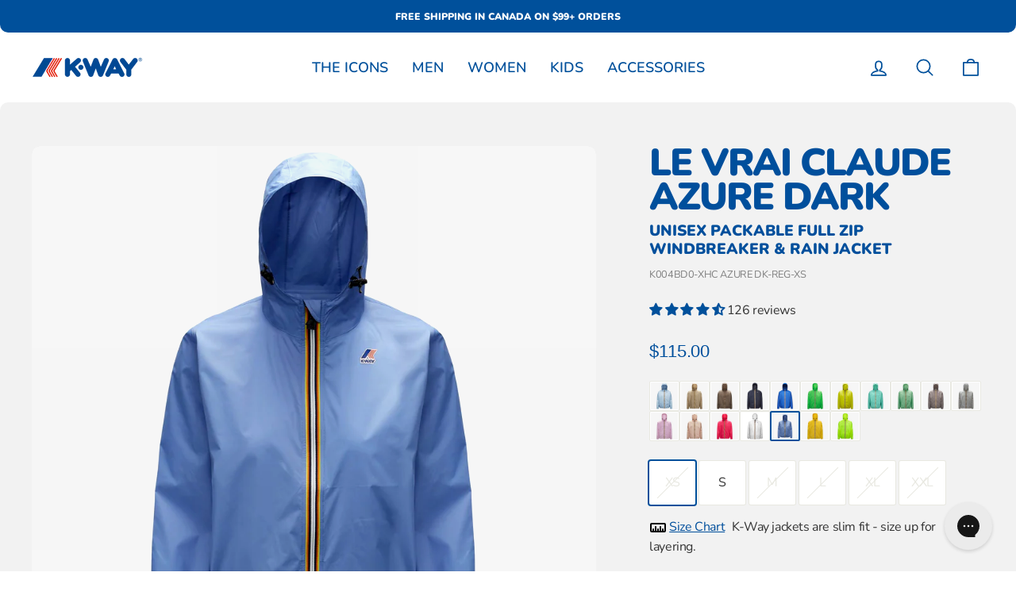

--- FILE ---
content_type: text/html; charset=utf-8
request_url: https://kwaycanada.com/collections/le-vrai-claude-3-0/products/k-way-men-jackets-k004bd0-xhc-azure-dk?variant=39735357014173
body_size: 49529
content:
<!doctype html>
<html class="no-js" lang="en" dir="ltr">
  <head>
        <!-- Google Tag Manager -->
    <script>(function(w,d,s,l,i){w[l]=w[l]||[];w[l].push({'gtm.start':
    new Date().getTime(),event:'gtm.js'});var f=d.getElementsByTagName(s)[0],
    j=d.createElement(s),dl=l!='dataLayer'?'&l='+l:'';j.async=true;j.src=
    'https://www.googletagmanager.com/gtm.js?id='+i+dl;f.parentNode.insertBefore(j,f);
    })(window,document,'script','dataLayer','GTM-53GVBC5');</script>
    <!-- End Google Tag Manager -->
    

    <meta charset="utf-8">
    <meta http-equiv="X-UA-Compatible" content="IE=edge,chrome=1">
    <meta name="viewport" content="width=device-width,initial-scale=1">
    <meta name="theme-color" content="#00509b">
    <link rel="canonical" href="https://kwaycanada.com/products/k-way-men-jackets-k004bd0-xhc-azure-dk">
    <link rel="preconnect" href="https://cdn.shopify.com" crossorigin>
    <link rel="preconnect" href="https://fonts.shopifycdn.com" crossorigin>
    <link rel="dns-prefetch" href="https://productreviews.shopifycdn.com">
    <link rel="dns-prefetch" href="https://ajax.googleapis.com">
    <link rel="dns-prefetch" href="https://maps.googleapis.com">
    <link rel="dns-prefetch" href="https://maps.gstatic.com">

    <meta name="google-site-verification" content="UvRMTZRGC2ZtctmInGFHyn1ctzZkaAnTL_Z0ju4ygl4" /><link rel="shortcut icon" href="//kwaycanada.com/cdn/shop/files/kway-favicon_32x32.png?v=1633626301" type="image/png">
  <title>
    K-Way
    Le Vrai Claude Azure Dark Unisex Packable Full Zip Windbreaker & Rain Jacket
  </title><meta name="description" content="Introducing the iconic Claude short jacket, a timeless classic that has stood the test of time. Crafted from high-quality ripstop fabric, this unisex jacket boasts a nostalgic charm that takes you back to simpler times. The waterproof, water-repellent, windproof, and breathable features of the Claude jacket ensure that"><meta property="og:site_name" content="K-Way Canada">
  <meta property="og:url" content="https://kwaycanada.com/products/k-way-men-jackets-k004bd0-xhc-azure-dk">
  <meta property="og:title" content="Claude - Unisex Packable Full Zip Waterproof Rain Jacket in Azure Dark">
  <meta property="og:type" content="product">
  <meta property="og:description" content="Introducing the iconic Claude short jacket, a timeless classic that has stood the test of time. Crafted from high-quality ripstop fabric, this unisex jacket boasts a nostalgic charm that takes you back to simpler times. The waterproof, water-repellent, windproof, and breathable features of the Claude jacket ensure that"><meta property="og:image" content="http://kwaycanada.com/cdn/shop/products/le-vrai-3-0-claude-a-packable-quarter-zip-winbreaker-rain-jacket-in-azure-dark-02.jpg?v=1678502797">
    <meta property="og:image:secure_url" content="https://kwaycanada.com/cdn/shop/products/le-vrai-3-0-claude-a-packable-quarter-zip-winbreaker-rain-jacket-in-azure-dark-02.jpg?v=1678502797">
    <meta property="og:image:width" content="2000">
    <meta property="og:image:height" content="2000"><meta name="twitter:site" content="@">
  <meta name="twitter:card" content="summary_large_image">
  <meta name="twitter:title" content="Claude - Unisex Packable Full Zip Waterproof Rain Jacket in Azure Dark">
  <meta name="twitter:description" content="Introducing the iconic Claude short jacket, a timeless classic that has stood the test of time. Crafted from high-quality ripstop fabric, this unisex jacket boasts a nostalgic charm that takes you back to simpler times. The waterproof, water-repellent, windproof, and breathable features of the Claude jacket ensure that">
<style data-shopify>@font-face {
  font-family: Nunito;
  font-weight: 900;
  font-style: normal;
  font-display: swap;
  src: url("//kwaycanada.com/cdn/fonts/nunito/nunito_n9.29703ebe5c8d8fa1bc7f2dcb872bdf16cf7ff465.woff2") format("woff2"),
       url("//kwaycanada.com/cdn/fonts/nunito/nunito_n9.37c60d6be0d57e3635735f5fdd179e5283d59f56.woff") format("woff");
}

  @font-face {
  font-family: Nunito;
  font-weight: 400;
  font-style: normal;
  font-display: swap;
  src: url("//kwaycanada.com/cdn/fonts/nunito/nunito_n4.fc49103dc396b42cae9460289072d384b6c6eb63.woff2") format("woff2"),
       url("//kwaycanada.com/cdn/fonts/nunito/nunito_n4.5d26d13beeac3116db2479e64986cdeea4c8fbdd.woff") format("woff");
}


  @font-face {
  font-family: Nunito;
  font-weight: 600;
  font-style: normal;
  font-display: swap;
  src: url("//kwaycanada.com/cdn/fonts/nunito/nunito_n6.1a6c50dce2e2b3b0d31e02dbd9146b5064bea503.woff2") format("woff2"),
       url("//kwaycanada.com/cdn/fonts/nunito/nunito_n6.6b124f3eac46044b98c99f2feb057208e260962f.woff") format("woff");
}

  @font-face {
  font-family: Nunito;
  font-weight: 400;
  font-style: italic;
  font-display: swap;
  src: url("//kwaycanada.com/cdn/fonts/nunito/nunito_i4.fd53bf99043ab6c570187ed42d1b49192135de96.woff2") format("woff2"),
       url("//kwaycanada.com/cdn/fonts/nunito/nunito_i4.cb3876a003a73aaae5363bb3e3e99d45ec598cc6.woff") format("woff");
}

  @font-face {
  font-family: Nunito;
  font-weight: 600;
  font-style: italic;
  font-display: swap;
  src: url("//kwaycanada.com/cdn/fonts/nunito/nunito_i6.79bb6a51553d3b72598bab76aca3c938e7c6ac54.woff2") format("woff2"),
       url("//kwaycanada.com/cdn/fonts/nunito/nunito_i6.9ad010b13940d2fa0d660e3029dd144c52772c10.woff") format("woff");
}

</style><link href="//kwaycanada.com/cdn/shop/t/32/assets/theme.css?v=167437832773233425991711549636" rel="stylesheet" type="text/css" media="all" />
    <link href="//kwaycanada.com/cdn/shop/t/32/assets/kway.css?v=119909938765757043001711549636" rel="stylesheet" type="text/css" media="all" />
<style data-shopify>:root {
    --typeHeaderPrimary: Nunito;
    --typeHeaderFallback: sans-serif;
    --typeHeaderSize: 40px;
    --typeHeaderWeight: 900;
    --typeHeaderLineHeight: 1;
    --typeHeaderSpacing: 0.0em;

    --typeBasePrimary:Nunito;
    --typeBaseFallback:sans-serif;
    --typeBaseSize: 16px;
    --typeBaseWeight: 400;
    --typeBaseSpacing: -0.025em;
    --typeBaseLineHeight: 1.6;

    --typeCollectionTitle: 24px;

    --iconWeight: 4px;
    --iconLinecaps: round;

    
      --buttonRadius: 50px;
    

    --colorGridOverlayOpacity: 0.2;
  }

  .placeholder-content {
    background-image: linear-gradient(100deg, #e5e5e5 40%, #dddddd 63%, #e5e5e5 79%);
  }</style><script>
      document.documentElement.className = document.documentElement.className.replace('no-js', 'js');

      window.theme = window.theme || {};
      theme.routes = {
        home: "/",
        cart: "/cart.js",
        cartPage: "/cart",
        cartAdd: "/cart/add.js",
        cartChange: "/cart/change.js",
        search: "/search",
        predictive_url: "/search/suggest"
      };
      theme.strings = {
        soldOut: "Sold Out",
        unavailable: "Unavailable",
        inStockLabel: "In stock, ready to ship",
        oneStockLabel: "Low stock - [count] item left",
        otherStockLabel: "Low stock - [count] items left",
        willNotShipUntil: "Ready to ship [date]",
        willBeInStockAfter: "Back in stock [date]",
        waitingForStock: "Inventory on the way",
        savePrice: "Save [saved_amount]",
        cartEmpty: "Your cart is currently empty.",
        cartTermsConfirmation: "You must agree with the terms and conditions of sales to check out",
        searchCollections: "Collections:",
        searchPages: "Pages:",
        searchArticles: "Articles:",
        productFrom: "from ",
        maxQuantity: "You can only have [quantity] of [title] in your cart."
      };
      theme.settings = {
        cartType: "drawer",
        isCustomerTemplate: false,
        moneyFormat: "${{amount}}",
        saveType: "dollar",
        productImageSize: "portrait",
        productImageCover: false,
        predictiveSearch: true,
        predictiveSearchType: "product,article,page,collection",
        predictiveSearchVendor: false,
        predictiveSearchPrice: false,
        quickView: false,
        themeName: 'Impulse',
        themeVersion: "7.2.0"
      };
    </script>

    <script>window.performance && window.performance.mark && window.performance.mark('shopify.content_for_header.start');</script><meta id="shopify-digital-wallet" name="shopify-digital-wallet" content="/29646160005/digital_wallets/dialog">
<meta name="shopify-checkout-api-token" content="6ca774503ade0a4f0d899cf78ef4f5c1">
<link rel="alternate" hreflang="x-default" href="https://kwaycanada.com/products/k-way-men-jackets-k004bd0-xhc-azure-dk">
<link rel="alternate" hreflang="en" href="https://kwaycanada.com/products/k-way-men-jackets-k004bd0-xhc-azure-dk">
<link rel="alternate" hreflang="fr" href="https://kwaycanada.com/fr/products/k-way-men-jackets-k004bd0-xhc-azure-dk">
<link rel="alternate" type="application/json+oembed" href="https://kwaycanada.com/products/k-way-men-jackets-k004bd0-xhc-azure-dk.oembed">
<script async="async" src="/checkouts/internal/preloads.js?locale=en-CA"></script>
<link rel="preconnect" href="https://shop.app" crossorigin="anonymous">
<script async="async" src="https://shop.app/checkouts/internal/preloads.js?locale=en-CA&shop_id=29646160005" crossorigin="anonymous"></script>
<script id="apple-pay-shop-capabilities" type="application/json">{"shopId":29646160005,"countryCode":"CA","currencyCode":"CAD","merchantCapabilities":["supports3DS"],"merchantId":"gid:\/\/shopify\/Shop\/29646160005","merchantName":"K-Way Canada","requiredBillingContactFields":["postalAddress","email","phone"],"requiredShippingContactFields":["postalAddress","email","phone"],"shippingType":"shipping","supportedNetworks":["visa","masterCard","amex","discover","interac","jcb"],"total":{"type":"pending","label":"K-Way Canada","amount":"1.00"},"shopifyPaymentsEnabled":true,"supportsSubscriptions":true}</script>
<script id="shopify-features" type="application/json">{"accessToken":"6ca774503ade0a4f0d899cf78ef4f5c1","betas":["rich-media-storefront-analytics"],"domain":"kwaycanada.com","predictiveSearch":true,"shopId":29646160005,"locale":"en"}</script>
<script>var Shopify = Shopify || {};
Shopify.shop = "kway-canada.myshopify.com";
Shopify.locale = "en";
Shopify.currency = {"active":"CAD","rate":"1.0"};
Shopify.country = "CA";
Shopify.theme = {"name":"Kway-2023\/main","id":136651309303,"schema_name":"Impulse","schema_version":"7.2.0","theme_store_id":null,"role":"main"};
Shopify.theme.handle = "null";
Shopify.theme.style = {"id":null,"handle":null};
Shopify.cdnHost = "kwaycanada.com/cdn";
Shopify.routes = Shopify.routes || {};
Shopify.routes.root = "/";</script>
<script type="module">!function(o){(o.Shopify=o.Shopify||{}).modules=!0}(window);</script>
<script>!function(o){function n(){var o=[];function n(){o.push(Array.prototype.slice.apply(arguments))}return n.q=o,n}var t=o.Shopify=o.Shopify||{};t.loadFeatures=n(),t.autoloadFeatures=n()}(window);</script>
<script>
  window.ShopifyPay = window.ShopifyPay || {};
  window.ShopifyPay.apiHost = "shop.app\/pay";
  window.ShopifyPay.redirectState = null;
</script>
<script id="shop-js-analytics" type="application/json">{"pageType":"product"}</script>
<script defer="defer" async type="module" src="//kwaycanada.com/cdn/shopifycloud/shop-js/modules/v2/client.init-shop-cart-sync_BT-GjEfc.en.esm.js"></script>
<script defer="defer" async type="module" src="//kwaycanada.com/cdn/shopifycloud/shop-js/modules/v2/chunk.common_D58fp_Oc.esm.js"></script>
<script defer="defer" async type="module" src="//kwaycanada.com/cdn/shopifycloud/shop-js/modules/v2/chunk.modal_xMitdFEc.esm.js"></script>
<script type="module">
  await import("//kwaycanada.com/cdn/shopifycloud/shop-js/modules/v2/client.init-shop-cart-sync_BT-GjEfc.en.esm.js");
await import("//kwaycanada.com/cdn/shopifycloud/shop-js/modules/v2/chunk.common_D58fp_Oc.esm.js");
await import("//kwaycanada.com/cdn/shopifycloud/shop-js/modules/v2/chunk.modal_xMitdFEc.esm.js");

  window.Shopify.SignInWithShop?.initShopCartSync?.({"fedCMEnabled":true,"windoidEnabled":true});

</script>
<script defer="defer" async type="module" src="//kwaycanada.com/cdn/shopifycloud/shop-js/modules/v2/client.payment-terms_Ci9AEqFq.en.esm.js"></script>
<script defer="defer" async type="module" src="//kwaycanada.com/cdn/shopifycloud/shop-js/modules/v2/chunk.common_D58fp_Oc.esm.js"></script>
<script defer="defer" async type="module" src="//kwaycanada.com/cdn/shopifycloud/shop-js/modules/v2/chunk.modal_xMitdFEc.esm.js"></script>
<script type="module">
  await import("//kwaycanada.com/cdn/shopifycloud/shop-js/modules/v2/client.payment-terms_Ci9AEqFq.en.esm.js");
await import("//kwaycanada.com/cdn/shopifycloud/shop-js/modules/v2/chunk.common_D58fp_Oc.esm.js");
await import("//kwaycanada.com/cdn/shopifycloud/shop-js/modules/v2/chunk.modal_xMitdFEc.esm.js");

  
</script>
<script>
  window.Shopify = window.Shopify || {};
  if (!window.Shopify.featureAssets) window.Shopify.featureAssets = {};
  window.Shopify.featureAssets['shop-js'] = {"shop-cart-sync":["modules/v2/client.shop-cart-sync_DZOKe7Ll.en.esm.js","modules/v2/chunk.common_D58fp_Oc.esm.js","modules/v2/chunk.modal_xMitdFEc.esm.js"],"init-fed-cm":["modules/v2/client.init-fed-cm_B6oLuCjv.en.esm.js","modules/v2/chunk.common_D58fp_Oc.esm.js","modules/v2/chunk.modal_xMitdFEc.esm.js"],"shop-cash-offers":["modules/v2/client.shop-cash-offers_D2sdYoxE.en.esm.js","modules/v2/chunk.common_D58fp_Oc.esm.js","modules/v2/chunk.modal_xMitdFEc.esm.js"],"shop-login-button":["modules/v2/client.shop-login-button_QeVjl5Y3.en.esm.js","modules/v2/chunk.common_D58fp_Oc.esm.js","modules/v2/chunk.modal_xMitdFEc.esm.js"],"pay-button":["modules/v2/client.pay-button_DXTOsIq6.en.esm.js","modules/v2/chunk.common_D58fp_Oc.esm.js","modules/v2/chunk.modal_xMitdFEc.esm.js"],"shop-button":["modules/v2/client.shop-button_DQZHx9pm.en.esm.js","modules/v2/chunk.common_D58fp_Oc.esm.js","modules/v2/chunk.modal_xMitdFEc.esm.js"],"avatar":["modules/v2/client.avatar_BTnouDA3.en.esm.js"],"init-windoid":["modules/v2/client.init-windoid_CR1B-cfM.en.esm.js","modules/v2/chunk.common_D58fp_Oc.esm.js","modules/v2/chunk.modal_xMitdFEc.esm.js"],"init-shop-for-new-customer-accounts":["modules/v2/client.init-shop-for-new-customer-accounts_C_vY_xzh.en.esm.js","modules/v2/client.shop-login-button_QeVjl5Y3.en.esm.js","modules/v2/chunk.common_D58fp_Oc.esm.js","modules/v2/chunk.modal_xMitdFEc.esm.js"],"init-shop-email-lookup-coordinator":["modules/v2/client.init-shop-email-lookup-coordinator_BI7n9ZSv.en.esm.js","modules/v2/chunk.common_D58fp_Oc.esm.js","modules/v2/chunk.modal_xMitdFEc.esm.js"],"init-shop-cart-sync":["modules/v2/client.init-shop-cart-sync_BT-GjEfc.en.esm.js","modules/v2/chunk.common_D58fp_Oc.esm.js","modules/v2/chunk.modal_xMitdFEc.esm.js"],"shop-toast-manager":["modules/v2/client.shop-toast-manager_DiYdP3xc.en.esm.js","modules/v2/chunk.common_D58fp_Oc.esm.js","modules/v2/chunk.modal_xMitdFEc.esm.js"],"init-customer-accounts":["modules/v2/client.init-customer-accounts_D9ZNqS-Q.en.esm.js","modules/v2/client.shop-login-button_QeVjl5Y3.en.esm.js","modules/v2/chunk.common_D58fp_Oc.esm.js","modules/v2/chunk.modal_xMitdFEc.esm.js"],"init-customer-accounts-sign-up":["modules/v2/client.init-customer-accounts-sign-up_iGw4briv.en.esm.js","modules/v2/client.shop-login-button_QeVjl5Y3.en.esm.js","modules/v2/chunk.common_D58fp_Oc.esm.js","modules/v2/chunk.modal_xMitdFEc.esm.js"],"shop-follow-button":["modules/v2/client.shop-follow-button_CqMgW2wH.en.esm.js","modules/v2/chunk.common_D58fp_Oc.esm.js","modules/v2/chunk.modal_xMitdFEc.esm.js"],"checkout-modal":["modules/v2/client.checkout-modal_xHeaAweL.en.esm.js","modules/v2/chunk.common_D58fp_Oc.esm.js","modules/v2/chunk.modal_xMitdFEc.esm.js"],"shop-login":["modules/v2/client.shop-login_D91U-Q7h.en.esm.js","modules/v2/chunk.common_D58fp_Oc.esm.js","modules/v2/chunk.modal_xMitdFEc.esm.js"],"lead-capture":["modules/v2/client.lead-capture_BJmE1dJe.en.esm.js","modules/v2/chunk.common_D58fp_Oc.esm.js","modules/v2/chunk.modal_xMitdFEc.esm.js"],"payment-terms":["modules/v2/client.payment-terms_Ci9AEqFq.en.esm.js","modules/v2/chunk.common_D58fp_Oc.esm.js","modules/v2/chunk.modal_xMitdFEc.esm.js"]};
</script>
<script>(function() {
  var isLoaded = false;
  function asyncLoad() {
    if (isLoaded) return;
    isLoaded = true;
    var urls = ["https:\/\/static.returngo.ai\/master.returngo.ai\/returngo.min.js?shop=kway-canada.myshopify.com","https:\/\/static.shareasale.com\/json\/shopify\/deduplication.js?shop=kway-canada.myshopify.com","https:\/\/static.shareasale.com\/json\/shopify\/shareasale-tracking.js?sasmid=139274\u0026ssmtid=50459\u0026scid=null\u0026xtm=null\u0026xtv=null\u0026cd=false\u0026shop=kway-canada.myshopify.com","https:\/\/config.gorgias.chat\/bundle-loader\/01GYCBS1SM81ZMS9VHFRY7R4C6?source=shopify1click\u0026shop=kway-canada.myshopify.com","https:\/\/cdn.9gtb.com\/loader.js?g_cvt_id=f6b31e12-6d59-4e6b-937e-6c31af1b970a\u0026shop=kway-canada.myshopify.com","https:\/\/cdn.adscale.com\/static\/ecom_js\/kway-canada\/add_item_to_cart.js?ver=20260121\u0026shop=kway-canada.myshopify.com"];
    for (var i = 0; i < urls.length; i++) {
      var s = document.createElement('script');
      s.type = 'text/javascript';
      s.async = true;
      s.src = urls[i];
      var x = document.getElementsByTagName('script')[0];
      x.parentNode.insertBefore(s, x);
    }
  };
  if(window.attachEvent) {
    window.attachEvent('onload', asyncLoad);
  } else {
    window.addEventListener('load', asyncLoad, false);
  }
})();</script>
<script id="__st">var __st={"a":29646160005,"offset":-18000,"reqid":"dbea5980-fc0d-49f9-89f8-c5a8283afbcf-1769071230","pageurl":"kwaycanada.com\/collections\/le-vrai-claude-3-0\/products\/k-way-men-jackets-k004bd0-xhc-azure-dk?variant=39735357014173","u":"7f804fb1b150","p":"product","rtyp":"product","rid":6665086468253};</script>
<script>window.ShopifyPaypalV4VisibilityTracking = true;</script>
<script id="captcha-bootstrap">!function(){'use strict';const t='contact',e='account',n='new_comment',o=[[t,t],['blogs',n],['comments',n],[t,'customer']],c=[[e,'customer_login'],[e,'guest_login'],[e,'recover_customer_password'],[e,'create_customer']],r=t=>t.map((([t,e])=>`form[action*='/${t}']:not([data-nocaptcha='true']) input[name='form_type'][value='${e}']`)).join(','),a=t=>()=>t?[...document.querySelectorAll(t)].map((t=>t.form)):[];function s(){const t=[...o],e=r(t);return a(e)}const i='password',u='form_key',d=['recaptcha-v3-token','g-recaptcha-response','h-captcha-response',i],f=()=>{try{return window.sessionStorage}catch{return}},m='__shopify_v',_=t=>t.elements[u];function p(t,e,n=!1){try{const o=window.sessionStorage,c=JSON.parse(o.getItem(e)),{data:r}=function(t){const{data:e,action:n}=t;return t[m]||n?{data:e,action:n}:{data:t,action:n}}(c);for(const[e,n]of Object.entries(r))t.elements[e]&&(t.elements[e].value=n);n&&o.removeItem(e)}catch(o){console.error('form repopulation failed',{error:o})}}const l='form_type',E='cptcha';function T(t){t.dataset[E]=!0}const w=window,h=w.document,L='Shopify',v='ce_forms',y='captcha';let A=!1;((t,e)=>{const n=(g='f06e6c50-85a8-45c8-87d0-21a2b65856fe',I='https://cdn.shopify.com/shopifycloud/storefront-forms-hcaptcha/ce_storefront_forms_captcha_hcaptcha.v1.5.2.iife.js',D={infoText:'Protected by hCaptcha',privacyText:'Privacy',termsText:'Terms'},(t,e,n)=>{const o=w[L][v],c=o.bindForm;if(c)return c(t,g,e,D).then(n);var r;o.q.push([[t,g,e,D],n]),r=I,A||(h.body.append(Object.assign(h.createElement('script'),{id:'captcha-provider',async:!0,src:r})),A=!0)});var g,I,D;w[L]=w[L]||{},w[L][v]=w[L][v]||{},w[L][v].q=[],w[L][y]=w[L][y]||{},w[L][y].protect=function(t,e){n(t,void 0,e),T(t)},Object.freeze(w[L][y]),function(t,e,n,w,h,L){const[v,y,A,g]=function(t,e,n){const i=e?o:[],u=t?c:[],d=[...i,...u],f=r(d),m=r(i),_=r(d.filter((([t,e])=>n.includes(e))));return[a(f),a(m),a(_),s()]}(w,h,L),I=t=>{const e=t.target;return e instanceof HTMLFormElement?e:e&&e.form},D=t=>v().includes(t);t.addEventListener('submit',(t=>{const e=I(t);if(!e)return;const n=D(e)&&!e.dataset.hcaptchaBound&&!e.dataset.recaptchaBound,o=_(e),c=g().includes(e)&&(!o||!o.value);(n||c)&&t.preventDefault(),c&&!n&&(function(t){try{if(!f())return;!function(t){const e=f();if(!e)return;const n=_(t);if(!n)return;const o=n.value;o&&e.removeItem(o)}(t);const e=Array.from(Array(32),(()=>Math.random().toString(36)[2])).join('');!function(t,e){_(t)||t.append(Object.assign(document.createElement('input'),{type:'hidden',name:u})),t.elements[u].value=e}(t,e),function(t,e){const n=f();if(!n)return;const o=[...t.querySelectorAll(`input[type='${i}']`)].map((({name:t})=>t)),c=[...d,...o],r={};for(const[a,s]of new FormData(t).entries())c.includes(a)||(r[a]=s);n.setItem(e,JSON.stringify({[m]:1,action:t.action,data:r}))}(t,e)}catch(e){console.error('failed to persist form',e)}}(e),e.submit())}));const S=(t,e)=>{t&&!t.dataset[E]&&(n(t,e.some((e=>e===t))),T(t))};for(const o of['focusin','change'])t.addEventListener(o,(t=>{const e=I(t);D(e)&&S(e,y())}));const B=e.get('form_key'),M=e.get(l),P=B&&M;t.addEventListener('DOMContentLoaded',(()=>{const t=y();if(P)for(const e of t)e.elements[l].value===M&&p(e,B);[...new Set([...A(),...v().filter((t=>'true'===t.dataset.shopifyCaptcha))])].forEach((e=>S(e,t)))}))}(h,new URLSearchParams(w.location.search),n,t,e,['guest_login'])})(!0,!0)}();</script>
<script integrity="sha256-4kQ18oKyAcykRKYeNunJcIwy7WH5gtpwJnB7kiuLZ1E=" data-source-attribution="shopify.loadfeatures" defer="defer" src="//kwaycanada.com/cdn/shopifycloud/storefront/assets/storefront/load_feature-a0a9edcb.js" crossorigin="anonymous"></script>
<script crossorigin="anonymous" defer="defer" src="//kwaycanada.com/cdn/shopifycloud/storefront/assets/shopify_pay/storefront-65b4c6d7.js?v=20250812"></script>
<script data-source-attribution="shopify.dynamic_checkout.dynamic.init">var Shopify=Shopify||{};Shopify.PaymentButton=Shopify.PaymentButton||{isStorefrontPortableWallets:!0,init:function(){window.Shopify.PaymentButton.init=function(){};var t=document.createElement("script");t.src="https://kwaycanada.com/cdn/shopifycloud/portable-wallets/latest/portable-wallets.en.js",t.type="module",document.head.appendChild(t)}};
</script>
<script data-source-attribution="shopify.dynamic_checkout.buyer_consent">
  function portableWalletsHideBuyerConsent(e){var t=document.getElementById("shopify-buyer-consent"),n=document.getElementById("shopify-subscription-policy-button");t&&n&&(t.classList.add("hidden"),t.setAttribute("aria-hidden","true"),n.removeEventListener("click",e))}function portableWalletsShowBuyerConsent(e){var t=document.getElementById("shopify-buyer-consent"),n=document.getElementById("shopify-subscription-policy-button");t&&n&&(t.classList.remove("hidden"),t.removeAttribute("aria-hidden"),n.addEventListener("click",e))}window.Shopify?.PaymentButton&&(window.Shopify.PaymentButton.hideBuyerConsent=portableWalletsHideBuyerConsent,window.Shopify.PaymentButton.showBuyerConsent=portableWalletsShowBuyerConsent);
</script>
<script data-source-attribution="shopify.dynamic_checkout.cart.bootstrap">document.addEventListener("DOMContentLoaded",(function(){function t(){return document.querySelector("shopify-accelerated-checkout-cart, shopify-accelerated-checkout")}if(t())Shopify.PaymentButton.init();else{new MutationObserver((function(e,n){t()&&(Shopify.PaymentButton.init(),n.disconnect())})).observe(document.body,{childList:!0,subtree:!0})}}));
</script>
<script id='scb4127' type='text/javascript' async='' src='https://kwaycanada.com/cdn/shopifycloud/privacy-banner/storefront-banner.js'></script><link id="shopify-accelerated-checkout-styles" rel="stylesheet" media="screen" href="https://kwaycanada.com/cdn/shopifycloud/portable-wallets/latest/accelerated-checkout-backwards-compat.css" crossorigin="anonymous">
<style id="shopify-accelerated-checkout-cart">
        #shopify-buyer-consent {
  margin-top: 1em;
  display: inline-block;
  width: 100%;
}

#shopify-buyer-consent.hidden {
  display: none;
}

#shopify-subscription-policy-button {
  background: none;
  border: none;
  padding: 0;
  text-decoration: underline;
  font-size: inherit;
  cursor: pointer;
}

#shopify-subscription-policy-button::before {
  box-shadow: none;
}

      </style>

<script>window.performance && window.performance.mark && window.performance.mark('shopify.content_for_header.end');</script>

    <script src="//kwaycanada.com/cdn/shop/t/32/assets/vendor-scripts-v11.js" defer="defer"></script><script src="//kwaycanada.com/cdn/shop/t/32/assets/theme.js?v=95933296080004794351680524008" defer="defer"></script>

    <script>
    
    
    
    
    var gsf_conversion_data = {page_type : 'product', event : 'view_item', data : {product_data : [{variant_id : 39735357014173, product_id : 6665086468253, name : "Claude - Unisex Packable Full Zip Waterproof Rain Jacket in Azure Dark", price : "115.00", currency : "CAD", sku : "K004BD0-XHC AZURE DK-REG-XS", brand : "K-Way", variant : "Azure Dk / XS", category : "Rain Jacket", quantity : "0" }], total_price : "115.00", shop_currency : "CAD"}};
    
</script>
  <!-- BEGIN app block: shopify://apps/klaviyo-email-marketing-sms/blocks/klaviyo-onsite-embed/2632fe16-c075-4321-a88b-50b567f42507 -->












  <script async src="https://static.klaviyo.com/onsite/js/KgLf2M/klaviyo.js?company_id=KgLf2M"></script>
  <script>!function(){if(!window.klaviyo){window._klOnsite=window._klOnsite||[];try{window.klaviyo=new Proxy({},{get:function(n,i){return"push"===i?function(){var n;(n=window._klOnsite).push.apply(n,arguments)}:function(){for(var n=arguments.length,o=new Array(n),w=0;w<n;w++)o[w]=arguments[w];var t="function"==typeof o[o.length-1]?o.pop():void 0,e=new Promise((function(n){window._klOnsite.push([i].concat(o,[function(i){t&&t(i),n(i)}]))}));return e}}})}catch(n){window.klaviyo=window.klaviyo||[],window.klaviyo.push=function(){var n;(n=window._klOnsite).push.apply(n,arguments)}}}}();</script>

  
    <script id="viewed_product">
      if (item == null) {
        var _learnq = _learnq || [];

        var MetafieldReviews = null
        var MetafieldYotpoRating = null
        var MetafieldYotpoCount = null
        var MetafieldLooxRating = null
        var MetafieldLooxCount = null
        var okendoProduct = null
        var okendoProductReviewCount = null
        var okendoProductReviewAverageValue = null
        try {
          // The following fields are used for Customer Hub recently viewed in order to add reviews.
          // This information is not part of __kla_viewed. Instead, it is part of __kla_viewed_reviewed_items
          MetafieldReviews = {"rating":{"scale_min":"1.0","scale_max":"5.0","value":"4.6"},"rating_count":126};
          MetafieldYotpoRating = null
          MetafieldYotpoCount = null
          MetafieldLooxRating = null
          MetafieldLooxCount = null

          okendoProduct = null
          // If the okendo metafield is not legacy, it will error, which then requires the new json formatted data
          if (okendoProduct && 'error' in okendoProduct) {
            okendoProduct = null
          }
          okendoProductReviewCount = okendoProduct ? okendoProduct.reviewCount : null
          okendoProductReviewAverageValue = okendoProduct ? okendoProduct.reviewAverageValue : null
        } catch (error) {
          console.error('Error in Klaviyo onsite reviews tracking:', error);
        }

        var item = {
          Name: "Claude - Unisex Packable Full Zip Waterproof Rain Jacket in Azure Dark",
          ProductID: 6665086468253,
          Categories: ["All K-Way Products","Black Friday Sale","Jackets","K-Way Best Selling Icons","K-Way Icons","K-Way Windbreakers","Kiwi Jacket For Women","Le Vrai Claude 3.0","Le Vrai Claude for Adults","New K-Way Models"],
          ImageURL: "https://kwaycanada.com/cdn/shop/products/le-vrai-3-0-claude-a-packable-quarter-zip-winbreaker-rain-jacket-in-azure-dark-02_grande.jpg?v=1678502797",
          URL: "https://kwaycanada.com/products/k-way-men-jackets-k004bd0-xhc-azure-dk",
          Brand: "K-Way",
          Price: "$115.00",
          Value: "115.00",
          CompareAtPrice: "$115.00"
        };
        _learnq.push(['track', 'Viewed Product', item]);
        _learnq.push(['trackViewedItem', {
          Title: item.Name,
          ItemId: item.ProductID,
          Categories: item.Categories,
          ImageUrl: item.ImageURL,
          Url: item.URL,
          Metadata: {
            Brand: item.Brand,
            Price: item.Price,
            Value: item.Value,
            CompareAtPrice: item.CompareAtPrice
          },
          metafields:{
            reviews: MetafieldReviews,
            yotpo:{
              rating: MetafieldYotpoRating,
              count: MetafieldYotpoCount,
            },
            loox:{
              rating: MetafieldLooxRating,
              count: MetafieldLooxCount,
            },
            okendo: {
              rating: okendoProductReviewAverageValue,
              count: okendoProductReviewCount,
            }
          }
        }]);
      }
    </script>
  




  <script>
    window.klaviyoReviewsProductDesignMode = false
  </script>







<!-- END app block --><!-- BEGIN app block: shopify://apps/judge-me-reviews/blocks/judgeme_core/61ccd3b1-a9f2-4160-9fe9-4fec8413e5d8 --><!-- Start of Judge.me Core -->






<link rel="dns-prefetch" href="https://cdnwidget.judge.me">
<link rel="dns-prefetch" href="https://cdn.judge.me">
<link rel="dns-prefetch" href="https://cdn1.judge.me">
<link rel="dns-prefetch" href="https://api.judge.me">

<script data-cfasync='false' class='jdgm-settings-script'>window.jdgmSettings={"pagination":5,"disable_web_reviews":false,"badge_no_review_text":"No reviews","badge_n_reviews_text":"{{ n }} review/reviews","hide_badge_preview_if_no_reviews":true,"badge_hide_text":false,"enforce_center_preview_badge":false,"widget_title":"Customer Reviews","widget_open_form_text":"Write a review","widget_close_form_text":"Cancel review","widget_refresh_page_text":"Refresh page","widget_summary_text":"Based on {{ number_of_reviews }} review/reviews","widget_no_review_text":"Be the first to write a review","widget_name_field_text":"Display name","widget_verified_name_field_text":"Verified Name (public)","widget_name_placeholder_text":"Display name","widget_required_field_error_text":"This field is required.","widget_email_field_text":"Email address","widget_verified_email_field_text":"Verified Email (private, can not be edited)","widget_email_placeholder_text":"Your email address","widget_email_field_error_text":"Please enter a valid email address.","widget_rating_field_text":"Rating","widget_review_title_field_text":"Review Title","widget_review_title_placeholder_text":"Give your review a title","widget_review_body_field_text":"Review content","widget_review_body_placeholder_text":"Start writing here...","widget_pictures_field_text":"Picture/Video (optional)","widget_submit_review_text":"Submit Review","widget_submit_verified_review_text":"Submit Verified Review","widget_submit_success_msg_with_auto_publish":"Thank you! Please refresh the page in a few moments to see your review. You can remove or edit your review by logging into \u003ca href='https://judge.me/login' target='_blank' rel='nofollow noopener'\u003eJudge.me\u003c/a\u003e","widget_submit_success_msg_no_auto_publish":"Thank you! Your review will be published as soon as it is approved by the shop admin. You can remove or edit your review by logging into \u003ca href='https://judge.me/login' target='_blank' rel='nofollow noopener'\u003eJudge.me\u003c/a\u003e","widget_show_default_reviews_out_of_total_text":"Showing {{ n_reviews_shown }} out of {{ n_reviews }} reviews.","widget_show_all_link_text":"Show all","widget_show_less_link_text":"Show less","widget_author_said_text":"{{ reviewer_name }} said:","widget_days_text":"{{ n }} days ago","widget_weeks_text":"{{ n }} week/weeks ago","widget_months_text":"{{ n }} month/months ago","widget_years_text":"{{ n }} year/years ago","widget_yesterday_text":"Yesterday","widget_today_text":"Today","widget_replied_text":"\u003e\u003e {{ shop_name }} replied:","widget_read_more_text":"Read more","widget_reviewer_name_as_initial":"","widget_rating_filter_color":"#00509b","widget_rating_filter_see_all_text":"See all reviews","widget_sorting_most_recent_text":"Most Recent","widget_sorting_highest_rating_text":"Highest Rating","widget_sorting_lowest_rating_text":"Lowest Rating","widget_sorting_with_pictures_text":"Only Pictures","widget_sorting_most_helpful_text":"Most Helpful","widget_open_question_form_text":"Ask a question","widget_reviews_subtab_text":"Reviews","widget_questions_subtab_text":"Questions","widget_question_label_text":"Question","widget_answer_label_text":"Answer","widget_question_placeholder_text":"Write your question here","widget_submit_question_text":"Submit Question","widget_question_submit_success_text":"Thank you for your question! We will notify you once it gets answered.","verified_badge_text":"Verified","verified_badge_bg_color":"","verified_badge_text_color":"","verified_badge_placement":"left-of-reviewer-name","widget_review_max_height":"","widget_hide_border":false,"widget_social_share":false,"widget_thumb":false,"widget_review_location_show":false,"widget_location_format":"country_iso_code","all_reviews_include_out_of_store_products":true,"all_reviews_out_of_store_text":"(out of store)","all_reviews_pagination":100,"all_reviews_product_name_prefix_text":"about","enable_review_pictures":false,"enable_question_anwser":false,"widget_theme":"align","review_date_format":"mm/dd/yyyy","default_sort_method":"most-recent","widget_product_reviews_subtab_text":"Product Reviews","widget_shop_reviews_subtab_text":"Shop Reviews","widget_other_products_reviews_text":"Reviews for other products","widget_store_reviews_subtab_text":"Store reviews","widget_no_store_reviews_text":"This store hasn't received any reviews yet","widget_web_restriction_product_reviews_text":"This product hasn't received any reviews yet","widget_no_items_text":"No items found","widget_show_more_text":"Show more","widget_write_a_store_review_text":"Write a Store Review","widget_other_languages_heading":"Reviews in Other Languages","widget_translate_review_text":"Translate review to {{ language }}","widget_translating_review_text":"Translating...","widget_show_original_translation_text":"Show original ({{ language }})","widget_translate_review_failed_text":"Review couldn't be translated.","widget_translate_review_retry_text":"Retry","widget_translate_review_try_again_later_text":"Try again later","show_product_url_for_grouped_product":false,"widget_sorting_pictures_first_text":"Pictures First","show_pictures_on_all_rev_page_mobile":false,"show_pictures_on_all_rev_page_desktop":false,"floating_tab_hide_mobile_install_preference":false,"floating_tab_button_name":"★ Reviews","floating_tab_title":"Let customers speak for us","floating_tab_button_color":"","floating_tab_button_background_color":"","floating_tab_url":"","floating_tab_url_enabled":false,"floating_tab_tab_style":"text","all_reviews_text_badge_text":"Customers rate us {{ shop.metafields.judgeme.all_reviews_rating | round: 1 }}/5 based on {{ shop.metafields.judgeme.all_reviews_count }} reviews.","all_reviews_text_badge_text_branded_style":"{{ shop.metafields.judgeme.all_reviews_rating | round: 1 }} out of 5 stars based on {{ shop.metafields.judgeme.all_reviews_count }} reviews","is_all_reviews_text_badge_a_link":false,"show_stars_for_all_reviews_text_badge":false,"all_reviews_text_badge_url":"","all_reviews_text_style":"text","all_reviews_text_color_style":"judgeme_brand_color","all_reviews_text_color":"#108474","all_reviews_text_show_jm_brand":true,"featured_carousel_show_header":true,"featured_carousel_title":"Let customers speak for us","testimonials_carousel_title":"Customers are saying","videos_carousel_title":"Real customer stories","cards_carousel_title":"Customers are saying","featured_carousel_count_text":"from {{ n }} reviews","featured_carousel_add_link_to_all_reviews_page":false,"featured_carousel_url":"","featured_carousel_show_images":true,"featured_carousel_autoslide_interval":5,"featured_carousel_arrows_on_the_sides":false,"featured_carousel_height":250,"featured_carousel_width":80,"featured_carousel_image_size":0,"featured_carousel_image_height":250,"featured_carousel_arrow_color":"#eeeeee","verified_count_badge_style":"vintage","verified_count_badge_orientation":"horizontal","verified_count_badge_color_style":"judgeme_brand_color","verified_count_badge_color":"#108474","is_verified_count_badge_a_link":false,"verified_count_badge_url":"","verified_count_badge_show_jm_brand":true,"widget_rating_preset_default":5,"widget_first_sub_tab":"product-reviews","widget_show_histogram":false,"widget_histogram_use_custom_color":true,"widget_pagination_use_custom_color":false,"widget_star_use_custom_color":false,"widget_verified_badge_use_custom_color":false,"widget_write_review_use_custom_color":false,"picture_reminder_submit_button":"Upload Pictures","enable_review_videos":false,"mute_video_by_default":false,"widget_sorting_videos_first_text":"Videos First","widget_review_pending_text":"Pending","featured_carousel_items_for_large_screen":3,"social_share_options_order":"Facebook,Twitter","remove_microdata_snippet":true,"disable_json_ld":false,"enable_json_ld_products":false,"preview_badge_show_question_text":false,"preview_badge_no_question_text":"No questions","preview_badge_n_question_text":"{{ number_of_questions }} question/questions","qa_badge_show_icon":false,"qa_badge_position":"same-row","remove_judgeme_branding":false,"widget_add_search_bar":false,"widget_search_bar_placeholder":"Search","widget_sorting_verified_only_text":"Verified only","featured_carousel_theme":"default","featured_carousel_show_rating":true,"featured_carousel_show_title":true,"featured_carousel_show_body":true,"featured_carousel_show_date":false,"featured_carousel_show_reviewer":true,"featured_carousel_show_product":false,"featured_carousel_header_background_color":"#108474","featured_carousel_header_text_color":"#ffffff","featured_carousel_name_product_separator":"reviewed","featured_carousel_full_star_background":"#108474","featured_carousel_empty_star_background":"#dadada","featured_carousel_vertical_theme_background":"#f9fafb","featured_carousel_verified_badge_enable":false,"featured_carousel_verified_badge_color":"#108474","featured_carousel_border_style":"round","featured_carousel_review_line_length_limit":3,"featured_carousel_more_reviews_button_text":"Read more reviews","featured_carousel_view_product_button_text":"View product","all_reviews_page_load_reviews_on":"scroll","all_reviews_page_load_more_text":"Load More Reviews","disable_fb_tab_reviews":false,"enable_ajax_cdn_cache":false,"widget_public_name_text":"displayed publicly like","default_reviewer_name":"John Smith","default_reviewer_name_has_non_latin":true,"widget_reviewer_anonymous":"Anonymous","medals_widget_title":"Judge.me Review Medals","medals_widget_background_color":"#f9fafb","medals_widget_position":"footer_all_pages","medals_widget_border_color":"#f9fafb","medals_widget_verified_text_position":"left","medals_widget_use_monochromatic_version":false,"medals_widget_elements_color":"#108474","show_reviewer_avatar":true,"widget_invalid_yt_video_url_error_text":"Not a YouTube video URL","widget_max_length_field_error_text":"Please enter no more than {0} characters.","widget_show_country_flag":false,"widget_show_collected_via_shop_app":true,"widget_verified_by_shop_badge_style":"light","widget_verified_by_shop_text":"Verified by Shop","widget_show_photo_gallery":false,"widget_load_with_code_splitting":true,"widget_ugc_install_preference":false,"widget_ugc_title":"Made by us, Shared by you","widget_ugc_subtitle":"Tag us to see your picture featured in our page","widget_ugc_arrows_color":"#ffffff","widget_ugc_primary_button_text":"Buy Now","widget_ugc_primary_button_background_color":"#108474","widget_ugc_primary_button_text_color":"#ffffff","widget_ugc_primary_button_border_width":"0","widget_ugc_primary_button_border_style":"none","widget_ugc_primary_button_border_color":"#108474","widget_ugc_primary_button_border_radius":"25","widget_ugc_secondary_button_text":"Load More","widget_ugc_secondary_button_background_color":"#ffffff","widget_ugc_secondary_button_text_color":"#108474","widget_ugc_secondary_button_border_width":"2","widget_ugc_secondary_button_border_style":"solid","widget_ugc_secondary_button_border_color":"#108474","widget_ugc_secondary_button_border_radius":"25","widget_ugc_reviews_button_text":"View Reviews","widget_ugc_reviews_button_background_color":"#ffffff","widget_ugc_reviews_button_text_color":"#108474","widget_ugc_reviews_button_border_width":"2","widget_ugc_reviews_button_border_style":"solid","widget_ugc_reviews_button_border_color":"#108474","widget_ugc_reviews_button_border_radius":"25","widget_ugc_reviews_button_link_to":"judgeme-reviews-page","widget_ugc_show_post_date":true,"widget_ugc_max_width":"800","widget_rating_metafield_value_type":true,"widget_primary_color":"#00509b","widget_enable_secondary_color":false,"widget_secondary_color":"#edf5f5","widget_summary_average_rating_text":"{{ average_rating }} out of 5","widget_media_grid_title":"Customer photos \u0026 videos","widget_media_grid_see_more_text":"See more","widget_round_style":false,"widget_show_product_medals":true,"widget_verified_by_judgeme_text":"Verified by Judge.me","widget_show_store_medals":true,"widget_verified_by_judgeme_text_in_store_medals":"Verified by Judge.me","widget_media_field_exceed_quantity_message":"Sorry, we can only accept {{ max_media }} for one review.","widget_media_field_exceed_limit_message":"{{ file_name }} is too large, please select a {{ media_type }} less than {{ size_limit }}MB.","widget_review_submitted_text":"Review Submitted!","widget_question_submitted_text":"Question Submitted!","widget_close_form_text_question":"Cancel","widget_write_your_answer_here_text":"Write your answer here","widget_enabled_branded_link":true,"widget_show_collected_by_judgeme":true,"widget_reviewer_name_color":"","widget_write_review_text_color":"","widget_write_review_bg_color":"","widget_collected_by_judgeme_text":"collected by Judge.me","widget_pagination_type":"load_more","widget_load_more_text":"Load More","widget_load_more_color":"#108474","widget_full_review_text":"Full Review","widget_read_more_reviews_text":"Read More Reviews","widget_read_questions_text":"Read Questions","widget_questions_and_answers_text":"Questions \u0026 Answers","widget_verified_by_text":"Verified by","widget_verified_text":"Verified","widget_number_of_reviews_text":"{{ number_of_reviews }} reviews","widget_back_button_text":"Back","widget_next_button_text":"Next","widget_custom_forms_filter_button":"Filters","custom_forms_style":"vertical","widget_show_review_information":false,"how_reviews_are_collected":"How reviews are collected?","widget_show_review_keywords":false,"widget_gdpr_statement":"How we use your data: We'll only contact you about the review you left, and only if necessary. By submitting your review, you agree to Judge.me's \u003ca href='https://judge.me/terms' target='_blank' rel='nofollow noopener'\u003eterms\u003c/a\u003e, \u003ca href='https://judge.me/privacy' target='_blank' rel='nofollow noopener'\u003eprivacy\u003c/a\u003e and \u003ca href='https://judge.me/content-policy' target='_blank' rel='nofollow noopener'\u003econtent\u003c/a\u003e policies.","widget_multilingual_sorting_enabled":false,"widget_translate_review_content_enabled":false,"widget_translate_review_content_method":"manual","popup_widget_review_selection":"automatically_with_pictures","popup_widget_round_border_style":true,"popup_widget_show_title":true,"popup_widget_show_body":true,"popup_widget_show_reviewer":false,"popup_widget_show_product":true,"popup_widget_show_pictures":true,"popup_widget_use_review_picture":true,"popup_widget_show_on_home_page":true,"popup_widget_show_on_product_page":true,"popup_widget_show_on_collection_page":true,"popup_widget_show_on_cart_page":true,"popup_widget_position":"bottom_left","popup_widget_first_review_delay":5,"popup_widget_duration":5,"popup_widget_interval":5,"popup_widget_review_count":5,"popup_widget_hide_on_mobile":true,"review_snippet_widget_round_border_style":true,"review_snippet_widget_card_color":"#FFFFFF","review_snippet_widget_slider_arrows_background_color":"#FFFFFF","review_snippet_widget_slider_arrows_color":"#000000","review_snippet_widget_star_color":"#108474","show_product_variant":false,"all_reviews_product_variant_label_text":"Variant: ","widget_show_verified_branding":false,"widget_ai_summary_title":"Customers say","widget_ai_summary_disclaimer":"AI-powered review summary based on recent customer reviews","widget_show_ai_summary":false,"widget_show_ai_summary_bg":false,"widget_show_review_title_input":true,"redirect_reviewers_invited_via_email":"review_widget","request_store_review_after_product_review":false,"request_review_other_products_in_order":false,"review_form_color_scheme":"default","review_form_corner_style":"square","review_form_star_color":{},"review_form_text_color":"#333333","review_form_background_color":"#ffffff","review_form_field_background_color":"#fafafa","review_form_button_color":{},"review_form_button_text_color":"#ffffff","review_form_modal_overlay_color":"#000000","review_content_screen_title_text":"How would you rate this product?","review_content_introduction_text":"We would love it if you would share a bit about your experience.","store_review_form_title_text":"How would you rate this store?","store_review_form_introduction_text":"We would love it if you would share a bit about your experience.","show_review_guidance_text":true,"one_star_review_guidance_text":"Poor","five_star_review_guidance_text":"Great","customer_information_screen_title_text":"About you","customer_information_introduction_text":"Please tell us more about you.","custom_questions_screen_title_text":"Your experience in more detail","custom_questions_introduction_text":"Here are a few questions to help us understand more about your experience.","review_submitted_screen_title_text":"Thanks for your review!","review_submitted_screen_thank_you_text":"We are processing it and it will appear on the store soon.","review_submitted_screen_email_verification_text":"Please confirm your email by clicking the link we just sent you. This helps us keep reviews authentic.","review_submitted_request_store_review_text":"Would you like to share your experience of shopping with us?","review_submitted_review_other_products_text":"Would you like to review these products?","store_review_screen_title_text":"Would you like to share your experience of shopping with us?","store_review_introduction_text":"We value your feedback and use it to improve. Please share any thoughts or suggestions you have.","reviewer_media_screen_title_picture_text":"Share a picture","reviewer_media_introduction_picture_text":"Upload a photo to support your review.","reviewer_media_screen_title_video_text":"Share a video","reviewer_media_introduction_video_text":"Upload a video to support your review.","reviewer_media_screen_title_picture_or_video_text":"Share a picture or video","reviewer_media_introduction_picture_or_video_text":"Upload a photo or video to support your review.","reviewer_media_youtube_url_text":"Paste your Youtube URL here","advanced_settings_next_step_button_text":"Next","advanced_settings_close_review_button_text":"Close","modal_write_review_flow":false,"write_review_flow_required_text":"Required","write_review_flow_privacy_message_text":"We respect your privacy.","write_review_flow_anonymous_text":"Post review as anonymous","write_review_flow_visibility_text":"This won't be visible to other customers.","write_review_flow_multiple_selection_help_text":"Select as many as you like","write_review_flow_single_selection_help_text":"Select one option","write_review_flow_required_field_error_text":"This field is required","write_review_flow_invalid_email_error_text":"Please enter a valid email address","write_review_flow_max_length_error_text":"Max. {{ max_length }} characters.","write_review_flow_media_upload_text":"\u003cb\u003eClick to upload\u003c/b\u003e or drag and drop","write_review_flow_gdpr_statement":"We'll only contact you about your review if necessary. By submitting your review, you agree to our \u003ca href='https://judge.me/terms' target='_blank' rel='nofollow noopener'\u003eterms and conditions\u003c/a\u003e and \u003ca href='https://judge.me/privacy' target='_blank' rel='nofollow noopener'\u003eprivacy policy\u003c/a\u003e.","rating_only_reviews_enabled":false,"show_negative_reviews_help_screen":false,"new_review_flow_help_screen_rating_threshold":3,"negative_review_resolution_screen_title_text":"Tell us more","negative_review_resolution_text":"Your experience matters to us. If there were issues with your purchase, we're here to help. Feel free to reach out to us, we'd love the opportunity to make things right.","negative_review_resolution_button_text":"Contact us","negative_review_resolution_proceed_with_review_text":"Leave a review","negative_review_resolution_subject":"Issue with purchase from {{ shop_name }}.{{ order_name }}","preview_badge_collection_page_install_status":false,"widget_review_custom_css":"","preview_badge_custom_css":"","preview_badge_stars_count":"5-stars","featured_carousel_custom_css":"","floating_tab_custom_css":"","all_reviews_widget_custom_css":"","medals_widget_custom_css":"","verified_badge_custom_css":"","all_reviews_text_custom_css":"","transparency_badges_collected_via_store_invite":false,"transparency_badges_from_another_provider":false,"transparency_badges_collected_from_store_visitor":false,"transparency_badges_collected_by_verified_review_provider":false,"transparency_badges_earned_reward":false,"transparency_badges_collected_via_store_invite_text":"Review collected via store invitation","transparency_badges_from_another_provider_text":"Review collected from another provider","transparency_badges_collected_from_store_visitor_text":"Review collected from a store visitor","transparency_badges_written_in_google_text":"Review written in Google","transparency_badges_written_in_etsy_text":"Review written in Etsy","transparency_badges_written_in_shop_app_text":"Review written in Shop App","transparency_badges_earned_reward_text":"Review earned a reward for future purchase","product_review_widget_per_page":8,"widget_store_review_label_text":"Review about the store","checkout_comment_extension_title_on_product_page":"Customer Comments","checkout_comment_extension_num_latest_comment_show":5,"checkout_comment_extension_format":"name_and_timestamp","checkout_comment_customer_name":"last_initial","checkout_comment_comment_notification":true,"preview_badge_collection_page_install_preference":false,"preview_badge_home_page_install_preference":false,"preview_badge_product_page_install_preference":true,"review_widget_install_preference":"","review_carousel_install_preference":false,"floating_reviews_tab_install_preference":"none","verified_reviews_count_badge_install_preference":false,"all_reviews_text_install_preference":false,"review_widget_best_location":false,"judgeme_medals_install_preference":false,"review_widget_revamp_enabled":false,"review_widget_qna_enabled":false,"review_widget_header_theme":"minimal","review_widget_widget_title_enabled":true,"review_widget_header_text_size":"medium","review_widget_header_text_weight":"regular","review_widget_average_rating_style":"compact","review_widget_bar_chart_enabled":true,"review_widget_bar_chart_type":"numbers","review_widget_bar_chart_style":"standard","review_widget_expanded_media_gallery_enabled":false,"review_widget_reviews_section_theme":"standard","review_widget_image_style":"thumbnails","review_widget_review_image_ratio":"square","review_widget_stars_size":"medium","review_widget_verified_badge":"standard_text","review_widget_review_title_text_size":"medium","review_widget_review_text_size":"medium","review_widget_review_text_length":"medium","review_widget_number_of_columns_desktop":3,"review_widget_carousel_transition_speed":5,"review_widget_custom_questions_answers_display":"always","review_widget_button_text_color":"#FFFFFF","review_widget_text_color":"#000000","review_widget_lighter_text_color":"#7B7B7B","review_widget_corner_styling":"soft","review_widget_review_word_singular":"review","review_widget_review_word_plural":"reviews","review_widget_voting_label":"Helpful?","review_widget_shop_reply_label":"Reply from {{ shop_name }}:","review_widget_filters_title":"Filters","qna_widget_question_word_singular":"Question","qna_widget_question_word_plural":"Questions","qna_widget_answer_reply_label":"Answer from {{ answerer_name }}:","qna_content_screen_title_text":"Ask a question about this product","qna_widget_question_required_field_error_text":"Please enter your question.","qna_widget_flow_gdpr_statement":"We'll only contact you about your question if necessary. By submitting your question, you agree to our \u003ca href='https://judge.me/terms' target='_blank' rel='nofollow noopener'\u003eterms and conditions\u003c/a\u003e and \u003ca href='https://judge.me/privacy' target='_blank' rel='nofollow noopener'\u003eprivacy policy\u003c/a\u003e.","qna_widget_question_submitted_text":"Thanks for your question!","qna_widget_close_form_text_question":"Close","qna_widget_question_submit_success_text":"We’ll notify you by email when your question is answered.","all_reviews_widget_v2025_enabled":false,"all_reviews_widget_v2025_header_theme":"default","all_reviews_widget_v2025_widget_title_enabled":true,"all_reviews_widget_v2025_header_text_size":"medium","all_reviews_widget_v2025_header_text_weight":"regular","all_reviews_widget_v2025_average_rating_style":"compact","all_reviews_widget_v2025_bar_chart_enabled":true,"all_reviews_widget_v2025_bar_chart_type":"numbers","all_reviews_widget_v2025_bar_chart_style":"standard","all_reviews_widget_v2025_expanded_media_gallery_enabled":false,"all_reviews_widget_v2025_show_store_medals":true,"all_reviews_widget_v2025_show_photo_gallery":true,"all_reviews_widget_v2025_show_review_keywords":false,"all_reviews_widget_v2025_show_ai_summary":false,"all_reviews_widget_v2025_show_ai_summary_bg":false,"all_reviews_widget_v2025_add_search_bar":false,"all_reviews_widget_v2025_default_sort_method":"most-recent","all_reviews_widget_v2025_reviews_per_page":10,"all_reviews_widget_v2025_reviews_section_theme":"default","all_reviews_widget_v2025_image_style":"thumbnails","all_reviews_widget_v2025_review_image_ratio":"square","all_reviews_widget_v2025_stars_size":"medium","all_reviews_widget_v2025_verified_badge":"bold_badge","all_reviews_widget_v2025_review_title_text_size":"medium","all_reviews_widget_v2025_review_text_size":"medium","all_reviews_widget_v2025_review_text_length":"medium","all_reviews_widget_v2025_number_of_columns_desktop":3,"all_reviews_widget_v2025_carousel_transition_speed":5,"all_reviews_widget_v2025_custom_questions_answers_display":"always","all_reviews_widget_v2025_show_product_variant":false,"all_reviews_widget_v2025_show_reviewer_avatar":true,"all_reviews_widget_v2025_reviewer_name_as_initial":"","all_reviews_widget_v2025_review_location_show":false,"all_reviews_widget_v2025_location_format":"","all_reviews_widget_v2025_show_country_flag":false,"all_reviews_widget_v2025_verified_by_shop_badge_style":"light","all_reviews_widget_v2025_social_share":false,"all_reviews_widget_v2025_social_share_options_order":"Facebook,Twitter,LinkedIn,Pinterest","all_reviews_widget_v2025_pagination_type":"standard","all_reviews_widget_v2025_button_text_color":"#FFFFFF","all_reviews_widget_v2025_text_color":"#000000","all_reviews_widget_v2025_lighter_text_color":"#7B7B7B","all_reviews_widget_v2025_corner_styling":"soft","all_reviews_widget_v2025_title":"Customer reviews","all_reviews_widget_v2025_ai_summary_title":"Customers say about this store","all_reviews_widget_v2025_no_review_text":"Be the first to write a review","platform":"shopify","branding_url":"https://app.judge.me/reviews/stores/kwaycanada.com","branding_text":"Powered by Judge.me","locale":"en","reply_name":"K-Way Canada","widget_version":"3.0","footer":true,"autopublish":true,"review_dates":true,"enable_custom_form":false,"shop_use_review_site":true,"shop_locale":"en","enable_multi_locales_translations":false,"show_review_title_input":true,"review_verification_email_status":"always","can_be_branded":true,"reply_name_text":"K-Way Canada"};</script> <style class='jdgm-settings-style'>.jdgm-xx{left:0}:root{--jdgm-primary-color: #00509b;--jdgm-secondary-color: rgba(0,80,155,0.1);--jdgm-star-color: #00509b;--jdgm-write-review-text-color: white;--jdgm-write-review-bg-color: #00509b;--jdgm-paginate-color: #00509b;--jdgm-border-radius: 0;--jdgm-reviewer-name-color: #00509b}.jdgm-histogram__bar-content{background-color:#00509b}.jdgm-rev[data-verified-buyer=true] .jdgm-rev__icon.jdgm-rev__icon:after,.jdgm-rev__buyer-badge.jdgm-rev__buyer-badge{color:white;background-color:#00509b}.jdgm-review-widget--small .jdgm-gallery.jdgm-gallery .jdgm-gallery__thumbnail-link:nth-child(8) .jdgm-gallery__thumbnail-wrapper.jdgm-gallery__thumbnail-wrapper:before{content:"See more"}@media only screen and (min-width: 768px){.jdgm-gallery.jdgm-gallery .jdgm-gallery__thumbnail-link:nth-child(8) .jdgm-gallery__thumbnail-wrapper.jdgm-gallery__thumbnail-wrapper:before{content:"See more"}}.jdgm-prev-badge[data-average-rating='0.00']{display:none !important}.jdgm-author-all-initials{display:none !important}.jdgm-author-last-initial{display:none !important}.jdgm-rev-widg__title{visibility:hidden}.jdgm-rev-widg__summary-text{visibility:hidden}.jdgm-prev-badge__text{visibility:hidden}.jdgm-rev__prod-link-prefix:before{content:'about'}.jdgm-rev__variant-label:before{content:'Variant: '}.jdgm-rev__out-of-store-text:before{content:'(out of store)'}@media only screen and (min-width: 768px){.jdgm-rev__pics .jdgm-rev_all-rev-page-picture-separator,.jdgm-rev__pics .jdgm-rev__product-picture{display:none}}@media only screen and (max-width: 768px){.jdgm-rev__pics .jdgm-rev_all-rev-page-picture-separator,.jdgm-rev__pics .jdgm-rev__product-picture{display:none}}.jdgm-preview-badge[data-template="collection"]{display:none !important}.jdgm-preview-badge[data-template="index"]{display:none !important}.jdgm-review-widget[data-from-snippet="true"]{display:none !important}.jdgm-verified-count-badget[data-from-snippet="true"]{display:none !important}.jdgm-carousel-wrapper[data-from-snippet="true"]{display:none !important}.jdgm-all-reviews-text[data-from-snippet="true"]{display:none !important}.jdgm-medals-section[data-from-snippet="true"]{display:none !important}.jdgm-ugc-media-wrapper[data-from-snippet="true"]{display:none !important}.jdgm-histogram{display:none !important}.jdgm-widget .jdgm-sort-dropdown-wrapper{margin-top:12px}.jdgm-rev__transparency-badge[data-badge-type="review_collected_via_store_invitation"]{display:none !important}.jdgm-rev__transparency-badge[data-badge-type="review_collected_from_another_provider"]{display:none !important}.jdgm-rev__transparency-badge[data-badge-type="review_collected_from_store_visitor"]{display:none !important}.jdgm-rev__transparency-badge[data-badge-type="review_written_in_etsy"]{display:none !important}.jdgm-rev__transparency-badge[data-badge-type="review_written_in_google_business"]{display:none !important}.jdgm-rev__transparency-badge[data-badge-type="review_written_in_shop_app"]{display:none !important}.jdgm-rev__transparency-badge[data-badge-type="review_earned_for_future_purchase"]{display:none !important}.jdgm-review-snippet-widget .jdgm-rev-snippet-widget__cards-container .jdgm-rev-snippet-card{border-radius:8px;background:#fff}.jdgm-review-snippet-widget .jdgm-rev-snippet-widget__cards-container .jdgm-rev-snippet-card__rev-rating .jdgm-star{color:#108474}.jdgm-review-snippet-widget .jdgm-rev-snippet-widget__prev-btn,.jdgm-review-snippet-widget .jdgm-rev-snippet-widget__next-btn{border-radius:50%;background:#fff}.jdgm-review-snippet-widget .jdgm-rev-snippet-widget__prev-btn>svg,.jdgm-review-snippet-widget .jdgm-rev-snippet-widget__next-btn>svg{fill:#000}.jdgm-full-rev-modal.rev-snippet-widget .jm-mfp-container .jm-mfp-content,.jdgm-full-rev-modal.rev-snippet-widget .jm-mfp-container .jdgm-full-rev__icon,.jdgm-full-rev-modal.rev-snippet-widget .jm-mfp-container .jdgm-full-rev__pic-img,.jdgm-full-rev-modal.rev-snippet-widget .jm-mfp-container .jdgm-full-rev__reply{border-radius:8px}.jdgm-full-rev-modal.rev-snippet-widget .jm-mfp-container .jdgm-full-rev[data-verified-buyer="true"] .jdgm-full-rev__icon::after{border-radius:8px}.jdgm-full-rev-modal.rev-snippet-widget .jm-mfp-container .jdgm-full-rev .jdgm-rev__buyer-badge{border-radius:calc( 8px / 2 )}.jdgm-full-rev-modal.rev-snippet-widget .jm-mfp-container .jdgm-full-rev .jdgm-full-rev__replier::before{content:'K-Way Canada'}.jdgm-full-rev-modal.rev-snippet-widget .jm-mfp-container .jdgm-full-rev .jdgm-full-rev__product-button{border-radius:calc( 8px * 6 )}
</style> <style class='jdgm-settings-style'></style> <link id="judgeme_widget_align_css" rel="stylesheet" type="text/css" media="nope!" onload="this.media='all'" href="https://cdnwidget.judge.me/widget_v3/theme/align.css">

  
  
  
  <style class='jdgm-miracle-styles'>
  @-webkit-keyframes jdgm-spin{0%{-webkit-transform:rotate(0deg);-ms-transform:rotate(0deg);transform:rotate(0deg)}100%{-webkit-transform:rotate(359deg);-ms-transform:rotate(359deg);transform:rotate(359deg)}}@keyframes jdgm-spin{0%{-webkit-transform:rotate(0deg);-ms-transform:rotate(0deg);transform:rotate(0deg)}100%{-webkit-transform:rotate(359deg);-ms-transform:rotate(359deg);transform:rotate(359deg)}}@font-face{font-family:'JudgemeStar';src:url("[data-uri]") format("woff");font-weight:normal;font-style:normal}.jdgm-star{font-family:'JudgemeStar';display:inline !important;text-decoration:none !important;padding:0 4px 0 0 !important;margin:0 !important;font-weight:bold;opacity:1;-webkit-font-smoothing:antialiased;-moz-osx-font-smoothing:grayscale}.jdgm-star:hover{opacity:1}.jdgm-star:last-of-type{padding:0 !important}.jdgm-star.jdgm--on:before{content:"\e000"}.jdgm-star.jdgm--off:before{content:"\e001"}.jdgm-star.jdgm--half:before{content:"\e002"}.jdgm-widget *{margin:0;line-height:1.4;-webkit-box-sizing:border-box;-moz-box-sizing:border-box;box-sizing:border-box;-webkit-overflow-scrolling:touch}.jdgm-hidden{display:none !important;visibility:hidden !important}.jdgm-temp-hidden{display:none}.jdgm-spinner{width:40px;height:40px;margin:auto;border-radius:50%;border-top:2px solid #eee;border-right:2px solid #eee;border-bottom:2px solid #eee;border-left:2px solid #ccc;-webkit-animation:jdgm-spin 0.8s infinite linear;animation:jdgm-spin 0.8s infinite linear}.jdgm-prev-badge{display:block !important}

</style>


  
  
   


<script data-cfasync='false' class='jdgm-script'>
!function(e){window.jdgm=window.jdgm||{},jdgm.CDN_HOST="https://cdnwidget.judge.me/",jdgm.CDN_HOST_ALT="https://cdn2.judge.me/cdn/widget_frontend/",jdgm.API_HOST="https://api.judge.me/",jdgm.CDN_BASE_URL="https://cdn.shopify.com/extensions/019be17e-f3a5-7af8-ad6f-79a9f502fb85/judgeme-extensions-305/assets/",
jdgm.docReady=function(d){(e.attachEvent?"complete"===e.readyState:"loading"!==e.readyState)?
setTimeout(d,0):e.addEventListener("DOMContentLoaded",d)},jdgm.loadCSS=function(d,t,o,a){
!o&&jdgm.loadCSS.requestedUrls.indexOf(d)>=0||(jdgm.loadCSS.requestedUrls.push(d),
(a=e.createElement("link")).rel="stylesheet",a.class="jdgm-stylesheet",a.media="nope!",
a.href=d,a.onload=function(){this.media="all",t&&setTimeout(t)},e.body.appendChild(a))},
jdgm.loadCSS.requestedUrls=[],jdgm.loadJS=function(e,d){var t=new XMLHttpRequest;
t.onreadystatechange=function(){4===t.readyState&&(Function(t.response)(),d&&d(t.response))},
t.open("GET",e),t.onerror=function(){if(e.indexOf(jdgm.CDN_HOST)===0&&jdgm.CDN_HOST_ALT!==jdgm.CDN_HOST){var f=e.replace(jdgm.CDN_HOST,jdgm.CDN_HOST_ALT);jdgm.loadJS(f,d)}},t.send()},jdgm.docReady((function(){(window.jdgmLoadCSS||e.querySelectorAll(
".jdgm-widget, .jdgm-all-reviews-page").length>0)&&(jdgmSettings.widget_load_with_code_splitting?
parseFloat(jdgmSettings.widget_version)>=3?jdgm.loadCSS(jdgm.CDN_HOST+"widget_v3/base.css"):
jdgm.loadCSS(jdgm.CDN_HOST+"widget/base.css"):jdgm.loadCSS(jdgm.CDN_HOST+"shopify_v2.css"),
jdgm.loadJS(jdgm.CDN_HOST+"loa"+"der.js"))}))}(document);
</script>
<noscript><link rel="stylesheet" type="text/css" media="all" href="https://cdnwidget.judge.me/shopify_v2.css"></noscript>

<!-- BEGIN app snippet: theme_fix_tags --><script>
  (function() {
    var jdgmThemeFixes = null;
    if (!jdgmThemeFixes) return;
    var thisThemeFix = jdgmThemeFixes[Shopify.theme.id];
    if (!thisThemeFix) return;

    if (thisThemeFix.html) {
      document.addEventListener("DOMContentLoaded", function() {
        var htmlDiv = document.createElement('div');
        htmlDiv.classList.add('jdgm-theme-fix-html');
        htmlDiv.innerHTML = thisThemeFix.html;
        document.body.append(htmlDiv);
      });
    };

    if (thisThemeFix.css) {
      var styleTag = document.createElement('style');
      styleTag.classList.add('jdgm-theme-fix-style');
      styleTag.innerHTML = thisThemeFix.css;
      document.head.append(styleTag);
    };

    if (thisThemeFix.js) {
      var scriptTag = document.createElement('script');
      scriptTag.classList.add('jdgm-theme-fix-script');
      scriptTag.innerHTML = thisThemeFix.js;
      document.head.append(scriptTag);
    };
  })();
</script>
<!-- END app snippet -->
<!-- End of Judge.me Core -->



<!-- END app block --><script src="https://cdn.shopify.com/extensions/341b63e8-75de-4462-a13a-6917fade4544/trueprofit-profit-analytics-19/assets/embedded.js" type="text/javascript" defer="defer"></script>
<script src="https://cdn.shopify.com/extensions/019be17e-f3a5-7af8-ad6f-79a9f502fb85/judgeme-extensions-305/assets/loader.js" type="text/javascript" defer="defer"></script>
<link href="https://monorail-edge.shopifysvc.com" rel="dns-prefetch">
<script>(function(){if ("sendBeacon" in navigator && "performance" in window) {try {var session_token_from_headers = performance.getEntriesByType('navigation')[0].serverTiming.find(x => x.name == '_s').description;} catch {var session_token_from_headers = undefined;}var session_cookie_matches = document.cookie.match(/_shopify_s=([^;]*)/);var session_token_from_cookie = session_cookie_matches && session_cookie_matches.length === 2 ? session_cookie_matches[1] : "";var session_token = session_token_from_headers || session_token_from_cookie || "";function handle_abandonment_event(e) {var entries = performance.getEntries().filter(function(entry) {return /monorail-edge.shopifysvc.com/.test(entry.name);});if (!window.abandonment_tracked && entries.length === 0) {window.abandonment_tracked = true;var currentMs = Date.now();var navigation_start = performance.timing.navigationStart;var payload = {shop_id: 29646160005,url: window.location.href,navigation_start,duration: currentMs - navigation_start,session_token,page_type: "product"};window.navigator.sendBeacon("https://monorail-edge.shopifysvc.com/v1/produce", JSON.stringify({schema_id: "online_store_buyer_site_abandonment/1.1",payload: payload,metadata: {event_created_at_ms: currentMs,event_sent_at_ms: currentMs}}));}}window.addEventListener('pagehide', handle_abandonment_event);}}());</script>
<script id="web-pixels-manager-setup">(function e(e,d,r,n,o){if(void 0===o&&(o={}),!Boolean(null===(a=null===(i=window.Shopify)||void 0===i?void 0:i.analytics)||void 0===a?void 0:a.replayQueue)){var i,a;window.Shopify=window.Shopify||{};var t=window.Shopify;t.analytics=t.analytics||{};var s=t.analytics;s.replayQueue=[],s.publish=function(e,d,r){return s.replayQueue.push([e,d,r]),!0};try{self.performance.mark("wpm:start")}catch(e){}var l=function(){var e={modern:/Edge?\/(1{2}[4-9]|1[2-9]\d|[2-9]\d{2}|\d{4,})\.\d+(\.\d+|)|Firefox\/(1{2}[4-9]|1[2-9]\d|[2-9]\d{2}|\d{4,})\.\d+(\.\d+|)|Chrom(ium|e)\/(9{2}|\d{3,})\.\d+(\.\d+|)|(Maci|X1{2}).+ Version\/(15\.\d+|(1[6-9]|[2-9]\d|\d{3,})\.\d+)([,.]\d+|)( \(\w+\)|)( Mobile\/\w+|) Safari\/|Chrome.+OPR\/(9{2}|\d{3,})\.\d+\.\d+|(CPU[ +]OS|iPhone[ +]OS|CPU[ +]iPhone|CPU IPhone OS|CPU iPad OS)[ +]+(15[._]\d+|(1[6-9]|[2-9]\d|\d{3,})[._]\d+)([._]\d+|)|Android:?[ /-](13[3-9]|1[4-9]\d|[2-9]\d{2}|\d{4,})(\.\d+|)(\.\d+|)|Android.+Firefox\/(13[5-9]|1[4-9]\d|[2-9]\d{2}|\d{4,})\.\d+(\.\d+|)|Android.+Chrom(ium|e)\/(13[3-9]|1[4-9]\d|[2-9]\d{2}|\d{4,})\.\d+(\.\d+|)|SamsungBrowser\/([2-9]\d|\d{3,})\.\d+/,legacy:/Edge?\/(1[6-9]|[2-9]\d|\d{3,})\.\d+(\.\d+|)|Firefox\/(5[4-9]|[6-9]\d|\d{3,})\.\d+(\.\d+|)|Chrom(ium|e)\/(5[1-9]|[6-9]\d|\d{3,})\.\d+(\.\d+|)([\d.]+$|.*Safari\/(?![\d.]+ Edge\/[\d.]+$))|(Maci|X1{2}).+ Version\/(10\.\d+|(1[1-9]|[2-9]\d|\d{3,})\.\d+)([,.]\d+|)( \(\w+\)|)( Mobile\/\w+|) Safari\/|Chrome.+OPR\/(3[89]|[4-9]\d|\d{3,})\.\d+\.\d+|(CPU[ +]OS|iPhone[ +]OS|CPU[ +]iPhone|CPU IPhone OS|CPU iPad OS)[ +]+(10[._]\d+|(1[1-9]|[2-9]\d|\d{3,})[._]\d+)([._]\d+|)|Android:?[ /-](13[3-9]|1[4-9]\d|[2-9]\d{2}|\d{4,})(\.\d+|)(\.\d+|)|Mobile Safari.+OPR\/([89]\d|\d{3,})\.\d+\.\d+|Android.+Firefox\/(13[5-9]|1[4-9]\d|[2-9]\d{2}|\d{4,})\.\d+(\.\d+|)|Android.+Chrom(ium|e)\/(13[3-9]|1[4-9]\d|[2-9]\d{2}|\d{4,})\.\d+(\.\d+|)|Android.+(UC? ?Browser|UCWEB|U3)[ /]?(15\.([5-9]|\d{2,})|(1[6-9]|[2-9]\d|\d{3,})\.\d+)\.\d+|SamsungBrowser\/(5\.\d+|([6-9]|\d{2,})\.\d+)|Android.+MQ{2}Browser\/(14(\.(9|\d{2,})|)|(1[5-9]|[2-9]\d|\d{3,})(\.\d+|))(\.\d+|)|K[Aa][Ii]OS\/(3\.\d+|([4-9]|\d{2,})\.\d+)(\.\d+|)/},d=e.modern,r=e.legacy,n=navigator.userAgent;return n.match(d)?"modern":n.match(r)?"legacy":"unknown"}(),u="modern"===l?"modern":"legacy",c=(null!=n?n:{modern:"",legacy:""})[u],f=function(e){return[e.baseUrl,"/wpm","/b",e.hashVersion,"modern"===e.buildTarget?"m":"l",".js"].join("")}({baseUrl:d,hashVersion:r,buildTarget:u}),m=function(e){var d=e.version,r=e.bundleTarget,n=e.surface,o=e.pageUrl,i=e.monorailEndpoint;return{emit:function(e){var a=e.status,t=e.errorMsg,s=(new Date).getTime(),l=JSON.stringify({metadata:{event_sent_at_ms:s},events:[{schema_id:"web_pixels_manager_load/3.1",payload:{version:d,bundle_target:r,page_url:o,status:a,surface:n,error_msg:t},metadata:{event_created_at_ms:s}}]});if(!i)return console&&console.warn&&console.warn("[Web Pixels Manager] No Monorail endpoint provided, skipping logging."),!1;try{return self.navigator.sendBeacon.bind(self.navigator)(i,l)}catch(e){}var u=new XMLHttpRequest;try{return u.open("POST",i,!0),u.setRequestHeader("Content-Type","text/plain"),u.send(l),!0}catch(e){return console&&console.warn&&console.warn("[Web Pixels Manager] Got an unhandled error while logging to Monorail."),!1}}}}({version:r,bundleTarget:l,surface:e.surface,pageUrl:self.location.href,monorailEndpoint:e.monorailEndpoint});try{o.browserTarget=l,function(e){var d=e.src,r=e.async,n=void 0===r||r,o=e.onload,i=e.onerror,a=e.sri,t=e.scriptDataAttributes,s=void 0===t?{}:t,l=document.createElement("script"),u=document.querySelector("head"),c=document.querySelector("body");if(l.async=n,l.src=d,a&&(l.integrity=a,l.crossOrigin="anonymous"),s)for(var f in s)if(Object.prototype.hasOwnProperty.call(s,f))try{l.dataset[f]=s[f]}catch(e){}if(o&&l.addEventListener("load",o),i&&l.addEventListener("error",i),u)u.appendChild(l);else{if(!c)throw new Error("Did not find a head or body element to append the script");c.appendChild(l)}}({src:f,async:!0,onload:function(){if(!function(){var e,d;return Boolean(null===(d=null===(e=window.Shopify)||void 0===e?void 0:e.analytics)||void 0===d?void 0:d.initialized)}()){var d=window.webPixelsManager.init(e)||void 0;if(d){var r=window.Shopify.analytics;r.replayQueue.forEach((function(e){var r=e[0],n=e[1],o=e[2];d.publishCustomEvent(r,n,o)})),r.replayQueue=[],r.publish=d.publishCustomEvent,r.visitor=d.visitor,r.initialized=!0}}},onerror:function(){return m.emit({status:"failed",errorMsg:"".concat(f," has failed to load")})},sri:function(e){var d=/^sha384-[A-Za-z0-9+/=]+$/;return"string"==typeof e&&d.test(e)}(c)?c:"",scriptDataAttributes:o}),m.emit({status:"loading"})}catch(e){m.emit({status:"failed",errorMsg:(null==e?void 0:e.message)||"Unknown error"})}}})({shopId: 29646160005,storefrontBaseUrl: "https://kwaycanada.com",extensionsBaseUrl: "https://extensions.shopifycdn.com/cdn/shopifycloud/web-pixels-manager",monorailEndpoint: "https://monorail-edge.shopifysvc.com/unstable/produce_batch",surface: "storefront-renderer",enabledBetaFlags: ["2dca8a86"],webPixelsConfigList: [{"id":"1203437815","configuration":"{\"account_ID\":\"89099\",\"google_analytics_tracking_tag\":\"1\",\"measurement_id\":\"2\",\"api_secret\":\"3\",\"shop_settings\":\"{\\\"custom_pixel_script\\\":\\\"https:\\\\\\\/\\\\\\\/storage.googleapis.com\\\\\\\/gsf-scripts\\\\\\\/custom-pixels\\\\\\\/kway-canada.js\\\"}\"}","eventPayloadVersion":"v1","runtimeContext":"LAX","scriptVersion":"c6b888297782ed4a1cba19cda43d6625","type":"APP","apiClientId":1558137,"privacyPurposes":[],"dataSharingAdjustments":{"protectedCustomerApprovalScopes":["read_customer_address","read_customer_email","read_customer_name","read_customer_personal_data","read_customer_phone"]}},{"id":"967311607","configuration":"{\"masterTagID\":\"50459\",\"merchantID\":\"139274\",\"appPath\":\"https:\/\/daedalus.shareasale.com\",\"storeID\":\"NaN\",\"xTypeMode\":\"NaN\",\"xTypeValue\":\"NaN\",\"channelDedup\":\"NaN\"}","eventPayloadVersion":"v1","runtimeContext":"STRICT","scriptVersion":"f300cca684872f2df140f714437af558","type":"APP","apiClientId":4929191,"privacyPurposes":["ANALYTICS","MARKETING"],"dataSharingAdjustments":{"protectedCustomerApprovalScopes":["read_customer_personal_data"]}},{"id":"920420599","configuration":"{\"webPixelName\":\"Judge.me\"}","eventPayloadVersion":"v1","runtimeContext":"STRICT","scriptVersion":"34ad157958823915625854214640f0bf","type":"APP","apiClientId":683015,"privacyPurposes":["ANALYTICS"],"dataSharingAdjustments":{"protectedCustomerApprovalScopes":["read_customer_email","read_customer_name","read_customer_personal_data","read_customer_phone"]}},{"id":"159809783","configuration":"{\"pixel_id\":\"261688114793815\",\"pixel_type\":\"facebook_pixel\",\"metaapp_system_user_token\":\"-\"}","eventPayloadVersion":"v1","runtimeContext":"OPEN","scriptVersion":"ca16bc87fe92b6042fbaa3acc2fbdaa6","type":"APP","apiClientId":2329312,"privacyPurposes":["ANALYTICS","MARKETING","SALE_OF_DATA"],"dataSharingAdjustments":{"protectedCustomerApprovalScopes":["read_customer_address","read_customer_email","read_customer_name","read_customer_personal_data","read_customer_phone"]}},{"id":"22085879","configuration":"{\"shopId\":\"29646160005\",\"pixelEndpoint\":\"https:\/\/wpx.svc.trueprofit.io\/api\/evt\"}","eventPayloadVersion":"v1","runtimeContext":"STRICT","scriptVersion":"f2f7a5ecd155c6e61d8f2070584ad3a1","type":"APP","apiClientId":2553263,"privacyPurposes":["ANALYTICS","MARKETING","SALE_OF_DATA"],"dataSharingAdjustments":{"protectedCustomerApprovalScopes":["read_customer_address","read_customer_email","read_customer_name","read_customer_personal_data","read_customer_phone"]}},{"id":"8650999","configuration":"{\"myshopifyDomain\":\"kway-canada.myshopify.com\"}","eventPayloadVersion":"v1","runtimeContext":"STRICT","scriptVersion":"23b97d18e2aa74363140dc29c9284e87","type":"APP","apiClientId":2775569,"privacyPurposes":["ANALYTICS","MARKETING","SALE_OF_DATA"],"dataSharingAdjustments":{"protectedCustomerApprovalScopes":["read_customer_address","read_customer_email","read_customer_name","read_customer_phone","read_customer_personal_data"]}},{"id":"142082295","eventPayloadVersion":"1","runtimeContext":"LAX","scriptVersion":"1","type":"CUSTOM","privacyPurposes":["ANALYTICS","MARKETING","SALE_OF_DATA"],"name":"AdScale"},{"id":"shopify-app-pixel","configuration":"{}","eventPayloadVersion":"v1","runtimeContext":"STRICT","scriptVersion":"0450","apiClientId":"shopify-pixel","type":"APP","privacyPurposes":["ANALYTICS","MARKETING"]},{"id":"shopify-custom-pixel","eventPayloadVersion":"v1","runtimeContext":"LAX","scriptVersion":"0450","apiClientId":"shopify-pixel","type":"CUSTOM","privacyPurposes":["ANALYTICS","MARKETING"]}],isMerchantRequest: false,initData: {"shop":{"name":"K-Way Canada","paymentSettings":{"currencyCode":"CAD"},"myshopifyDomain":"kway-canada.myshopify.com","countryCode":"CA","storefrontUrl":"https:\/\/kwaycanada.com"},"customer":null,"cart":null,"checkout":null,"productVariants":[{"price":{"amount":115.0,"currencyCode":"CAD"},"product":{"title":"Claude - Unisex Packable Full Zip Waterproof Rain Jacket in Azure Dark","vendor":"K-Way","id":"6665086468253","untranslatedTitle":"Claude - Unisex Packable Full Zip Waterproof Rain Jacket in Azure Dark","url":"\/products\/k-way-men-jackets-k004bd0-xhc-azure-dk","type":"Rain Jacket"},"id":"39735357014173","image":{"src":"\/\/kwaycanada.com\/cdn\/shop\/products\/le-vrai-3-0-claude-a-packable-quarter-zip-winbreaker-rain-jacket-in-azure-dark-02.jpg?v=1678502797"},"sku":"K004BD0-XHC AZURE DK-REG-XS","title":"Azure Dk \/ XS","untranslatedTitle":"Azure Dk \/ XS"},{"price":{"amount":115.0,"currencyCode":"CAD"},"product":{"title":"Claude - Unisex Packable Full Zip Waterproof Rain Jacket in Azure Dark","vendor":"K-Way","id":"6665086468253","untranslatedTitle":"Claude - Unisex Packable Full Zip Waterproof Rain Jacket in Azure Dark","url":"\/products\/k-way-men-jackets-k004bd0-xhc-azure-dk","type":"Rain Jacket"},"id":"43781798166775","image":{"src":"\/\/kwaycanada.com\/cdn\/shop\/products\/le-vrai-3-0-claude-a-packable-quarter-zip-winbreaker-rain-jacket-in-azure-dark-02.jpg?v=1678502797"},"sku":"K004BD0-XHC AZURE DK-REG-S","title":"Azure Dk \/ S","untranslatedTitle":"Azure Dk \/ S"},{"price":{"amount":115.0,"currencyCode":"CAD"},"product":{"title":"Claude - Unisex Packable Full Zip Waterproof Rain Jacket in Azure Dark","vendor":"K-Way","id":"6665086468253","untranslatedTitle":"Claude - Unisex Packable Full Zip Waterproof Rain Jacket in Azure Dark","url":"\/products\/k-way-men-jackets-k004bd0-xhc-azure-dk","type":"Rain Jacket"},"id":"43781798199543","image":{"src":"\/\/kwaycanada.com\/cdn\/shop\/products\/le-vrai-3-0-claude-a-packable-quarter-zip-winbreaker-rain-jacket-in-azure-dark-02.jpg?v=1678502797"},"sku":"K004BD0-XHC AZURE DK-REG-M","title":"Azure Dk \/ M","untranslatedTitle":"Azure Dk \/ M"},{"price":{"amount":115.0,"currencyCode":"CAD"},"product":{"title":"Claude - Unisex Packable Full Zip Waterproof Rain Jacket in Azure Dark","vendor":"K-Way","id":"6665086468253","untranslatedTitle":"Claude - Unisex Packable Full Zip Waterproof Rain Jacket in Azure Dark","url":"\/products\/k-way-men-jackets-k004bd0-xhc-azure-dk","type":"Rain Jacket"},"id":"43781798232311","image":{"src":"\/\/kwaycanada.com\/cdn\/shop\/products\/le-vrai-3-0-claude-a-packable-quarter-zip-winbreaker-rain-jacket-in-azure-dark-02.jpg?v=1678502797"},"sku":"K004BD0-XHC AZURE DK-REG-L","title":"Azure Dk \/ L","untranslatedTitle":"Azure Dk \/ L"},{"price":{"amount":115.0,"currencyCode":"CAD"},"product":{"title":"Claude - Unisex Packable Full Zip Waterproof Rain Jacket in Azure Dark","vendor":"K-Way","id":"6665086468253","untranslatedTitle":"Claude - Unisex Packable Full Zip Waterproof Rain Jacket in Azure Dark","url":"\/products\/k-way-men-jackets-k004bd0-xhc-azure-dk","type":"Rain Jacket"},"id":"43781798265079","image":{"src":"\/\/kwaycanada.com\/cdn\/shop\/products\/le-vrai-3-0-claude-a-packable-quarter-zip-winbreaker-rain-jacket-in-azure-dark-02.jpg?v=1678502797"},"sku":"K004BD0-XHC AZURE DK-REG-XL","title":"Azure Dk \/ XL","untranslatedTitle":"Azure Dk \/ XL"},{"price":{"amount":115.0,"currencyCode":"CAD"},"product":{"title":"Claude - Unisex Packable Full Zip Waterproof Rain Jacket in Azure Dark","vendor":"K-Way","id":"6665086468253","untranslatedTitle":"Claude - Unisex Packable Full Zip Waterproof Rain Jacket in Azure Dark","url":"\/products\/k-way-men-jackets-k004bd0-xhc-azure-dk","type":"Rain Jacket"},"id":"43781798297847","image":{"src":"\/\/kwaycanada.com\/cdn\/shop\/products\/le-vrai-3-0-claude-a-packable-quarter-zip-winbreaker-rain-jacket-in-azure-dark-02.jpg?v=1678502797"},"sku":"K004BD0-XHC AZURE DK-REG-XXL","title":"Azure Dk \/ XXL","untranslatedTitle":"Azure Dk \/ XXL"}],"purchasingCompany":null},},"https://kwaycanada.com/cdn","fcfee988w5aeb613cpc8e4bc33m6693e112",{"modern":"","legacy":""},{"shopId":"29646160005","storefrontBaseUrl":"https:\/\/kwaycanada.com","extensionBaseUrl":"https:\/\/extensions.shopifycdn.com\/cdn\/shopifycloud\/web-pixels-manager","surface":"storefront-renderer","enabledBetaFlags":"[\"2dca8a86\"]","isMerchantRequest":"false","hashVersion":"fcfee988w5aeb613cpc8e4bc33m6693e112","publish":"custom","events":"[[\"page_viewed\",{}],[\"product_viewed\",{\"productVariant\":{\"price\":{\"amount\":115.0,\"currencyCode\":\"CAD\"},\"product\":{\"title\":\"Claude - Unisex Packable Full Zip Waterproof Rain Jacket in Azure Dark\",\"vendor\":\"K-Way\",\"id\":\"6665086468253\",\"untranslatedTitle\":\"Claude - Unisex Packable Full Zip Waterproof Rain Jacket in Azure Dark\",\"url\":\"\/products\/k-way-men-jackets-k004bd0-xhc-azure-dk\",\"type\":\"Rain Jacket\"},\"id\":\"39735357014173\",\"image\":{\"src\":\"\/\/kwaycanada.com\/cdn\/shop\/products\/le-vrai-3-0-claude-a-packable-quarter-zip-winbreaker-rain-jacket-in-azure-dark-02.jpg?v=1678502797\"},\"sku\":\"K004BD0-XHC AZURE DK-REG-XS\",\"title\":\"Azure Dk \/ XS\",\"untranslatedTitle\":\"Azure Dk \/ XS\"}}]]"});</script><script>
  window.ShopifyAnalytics = window.ShopifyAnalytics || {};
  window.ShopifyAnalytics.meta = window.ShopifyAnalytics.meta || {};
  window.ShopifyAnalytics.meta.currency = 'CAD';
  var meta = {"product":{"id":6665086468253,"gid":"gid:\/\/shopify\/Product\/6665086468253","vendor":"K-Way","type":"Rain Jacket","handle":"k-way-men-jackets-k004bd0-xhc-azure-dk","variants":[{"id":39735357014173,"price":11500,"name":"Claude - Unisex Packable Full Zip Waterproof Rain Jacket in Azure Dark - Azure Dk \/ XS","public_title":"Azure Dk \/ XS","sku":"K004BD0-XHC AZURE DK-REG-XS"},{"id":43781798166775,"price":11500,"name":"Claude - Unisex Packable Full Zip Waterproof Rain Jacket in Azure Dark - Azure Dk \/ S","public_title":"Azure Dk \/ S","sku":"K004BD0-XHC AZURE DK-REG-S"},{"id":43781798199543,"price":11500,"name":"Claude - Unisex Packable Full Zip Waterproof Rain Jacket in Azure Dark - Azure Dk \/ M","public_title":"Azure Dk \/ M","sku":"K004BD0-XHC AZURE DK-REG-M"},{"id":43781798232311,"price":11500,"name":"Claude - Unisex Packable Full Zip Waterproof Rain Jacket in Azure Dark - Azure Dk \/ L","public_title":"Azure Dk \/ L","sku":"K004BD0-XHC AZURE DK-REG-L"},{"id":43781798265079,"price":11500,"name":"Claude - Unisex Packable Full Zip Waterproof Rain Jacket in Azure Dark - Azure Dk \/ XL","public_title":"Azure Dk \/ XL","sku":"K004BD0-XHC AZURE DK-REG-XL"},{"id":43781798297847,"price":11500,"name":"Claude - Unisex Packable Full Zip Waterproof Rain Jacket in Azure Dark - Azure Dk \/ XXL","public_title":"Azure Dk \/ XXL","sku":"K004BD0-XHC AZURE DK-REG-XXL"}],"remote":false},"page":{"pageType":"product","resourceType":"product","resourceId":6665086468253,"requestId":"dbea5980-fc0d-49f9-89f8-c5a8283afbcf-1769071230"}};
  for (var attr in meta) {
    window.ShopifyAnalytics.meta[attr] = meta[attr];
  }
</script>
<script class="analytics">
  (function () {
    var customDocumentWrite = function(content) {
      var jquery = null;

      if (window.jQuery) {
        jquery = window.jQuery;
      } else if (window.Checkout && window.Checkout.$) {
        jquery = window.Checkout.$;
      }

      if (jquery) {
        jquery('body').append(content);
      }
    };

    var hasLoggedConversion = function(token) {
      if (token) {
        return document.cookie.indexOf('loggedConversion=' + token) !== -1;
      }
      return false;
    }

    var setCookieIfConversion = function(token) {
      if (token) {
        var twoMonthsFromNow = new Date(Date.now());
        twoMonthsFromNow.setMonth(twoMonthsFromNow.getMonth() + 2);

        document.cookie = 'loggedConversion=' + token + '; expires=' + twoMonthsFromNow;
      }
    }

    var trekkie = window.ShopifyAnalytics.lib = window.trekkie = window.trekkie || [];
    if (trekkie.integrations) {
      return;
    }
    trekkie.methods = [
      'identify',
      'page',
      'ready',
      'track',
      'trackForm',
      'trackLink'
    ];
    trekkie.factory = function(method) {
      return function() {
        var args = Array.prototype.slice.call(arguments);
        args.unshift(method);
        trekkie.push(args);
        return trekkie;
      };
    };
    for (var i = 0; i < trekkie.methods.length; i++) {
      var key = trekkie.methods[i];
      trekkie[key] = trekkie.factory(key);
    }
    trekkie.load = function(config) {
      trekkie.config = config || {};
      trekkie.config.initialDocumentCookie = document.cookie;
      var first = document.getElementsByTagName('script')[0];
      var script = document.createElement('script');
      script.type = 'text/javascript';
      script.onerror = function(e) {
        var scriptFallback = document.createElement('script');
        scriptFallback.type = 'text/javascript';
        scriptFallback.onerror = function(error) {
                var Monorail = {
      produce: function produce(monorailDomain, schemaId, payload) {
        var currentMs = new Date().getTime();
        var event = {
          schema_id: schemaId,
          payload: payload,
          metadata: {
            event_created_at_ms: currentMs,
            event_sent_at_ms: currentMs
          }
        };
        return Monorail.sendRequest("https://" + monorailDomain + "/v1/produce", JSON.stringify(event));
      },
      sendRequest: function sendRequest(endpointUrl, payload) {
        // Try the sendBeacon API
        if (window && window.navigator && typeof window.navigator.sendBeacon === 'function' && typeof window.Blob === 'function' && !Monorail.isIos12()) {
          var blobData = new window.Blob([payload], {
            type: 'text/plain'
          });

          if (window.navigator.sendBeacon(endpointUrl, blobData)) {
            return true;
          } // sendBeacon was not successful

        } // XHR beacon

        var xhr = new XMLHttpRequest();

        try {
          xhr.open('POST', endpointUrl);
          xhr.setRequestHeader('Content-Type', 'text/plain');
          xhr.send(payload);
        } catch (e) {
          console.log(e);
        }

        return false;
      },
      isIos12: function isIos12() {
        return window.navigator.userAgent.lastIndexOf('iPhone; CPU iPhone OS 12_') !== -1 || window.navigator.userAgent.lastIndexOf('iPad; CPU OS 12_') !== -1;
      }
    };
    Monorail.produce('monorail-edge.shopifysvc.com',
      'trekkie_storefront_load_errors/1.1',
      {shop_id: 29646160005,
      theme_id: 136651309303,
      app_name: "storefront",
      context_url: window.location.href,
      source_url: "//kwaycanada.com/cdn/s/trekkie.storefront.1bbfab421998800ff09850b62e84b8915387986d.min.js"});

        };
        scriptFallback.async = true;
        scriptFallback.src = '//kwaycanada.com/cdn/s/trekkie.storefront.1bbfab421998800ff09850b62e84b8915387986d.min.js';
        first.parentNode.insertBefore(scriptFallback, first);
      };
      script.async = true;
      script.src = '//kwaycanada.com/cdn/s/trekkie.storefront.1bbfab421998800ff09850b62e84b8915387986d.min.js';
      first.parentNode.insertBefore(script, first);
    };
    trekkie.load(
      {"Trekkie":{"appName":"storefront","development":false,"defaultAttributes":{"shopId":29646160005,"isMerchantRequest":null,"themeId":136651309303,"themeCityHash":"11961252303347498739","contentLanguage":"en","currency":"CAD","eventMetadataId":"67072f9f-7aeb-4e5f-bf95-3708a8f905e9"},"isServerSideCookieWritingEnabled":true,"monorailRegion":"shop_domain","enabledBetaFlags":["65f19447"]},"Session Attribution":{},"S2S":{"facebookCapiEnabled":true,"source":"trekkie-storefront-renderer","apiClientId":580111}}
    );

    var loaded = false;
    trekkie.ready(function() {
      if (loaded) return;
      loaded = true;

      window.ShopifyAnalytics.lib = window.trekkie;

      var originalDocumentWrite = document.write;
      document.write = customDocumentWrite;
      try { window.ShopifyAnalytics.merchantGoogleAnalytics.call(this); } catch(error) {};
      document.write = originalDocumentWrite;

      window.ShopifyAnalytics.lib.page(null,{"pageType":"product","resourceType":"product","resourceId":6665086468253,"requestId":"dbea5980-fc0d-49f9-89f8-c5a8283afbcf-1769071230","shopifyEmitted":true});

      var match = window.location.pathname.match(/checkouts\/(.+)\/(thank_you|post_purchase)/)
      var token = match? match[1]: undefined;
      if (!hasLoggedConversion(token)) {
        setCookieIfConversion(token);
        window.ShopifyAnalytics.lib.track("Viewed Product",{"currency":"CAD","variantId":39735357014173,"productId":6665086468253,"productGid":"gid:\/\/shopify\/Product\/6665086468253","name":"Claude - Unisex Packable Full Zip Waterproof Rain Jacket in Azure Dark - Azure Dk \/ XS","price":"115.00","sku":"K004BD0-XHC AZURE DK-REG-XS","brand":"K-Way","variant":"Azure Dk \/ XS","category":"Rain Jacket","nonInteraction":true,"remote":false},undefined,undefined,{"shopifyEmitted":true});
      window.ShopifyAnalytics.lib.track("monorail:\/\/trekkie_storefront_viewed_product\/1.1",{"currency":"CAD","variantId":39735357014173,"productId":6665086468253,"productGid":"gid:\/\/shopify\/Product\/6665086468253","name":"Claude - Unisex Packable Full Zip Waterproof Rain Jacket in Azure Dark - Azure Dk \/ XS","price":"115.00","sku":"K004BD0-XHC AZURE DK-REG-XS","brand":"K-Way","variant":"Azure Dk \/ XS","category":"Rain Jacket","nonInteraction":true,"remote":false,"referer":"https:\/\/kwaycanada.com\/collections\/le-vrai-claude-3-0\/products\/k-way-men-jackets-k004bd0-xhc-azure-dk?variant=39735357014173"});
      }
    });


        var eventsListenerScript = document.createElement('script');
        eventsListenerScript.async = true;
        eventsListenerScript.src = "//kwaycanada.com/cdn/shopifycloud/storefront/assets/shop_events_listener-3da45d37.js";
        document.getElementsByTagName('head')[0].appendChild(eventsListenerScript);

})();</script>
<script
  defer
  src="https://kwaycanada.com/cdn/shopifycloud/perf-kit/shopify-perf-kit-3.0.4.min.js"
  data-application="storefront-renderer"
  data-shop-id="29646160005"
  data-render-region="gcp-us-central1"
  data-page-type="product"
  data-theme-instance-id="136651309303"
  data-theme-name="Impulse"
  data-theme-version="7.2.0"
  data-monorail-region="shop_domain"
  data-resource-timing-sampling-rate="10"
  data-shs="true"
  data-shs-beacon="true"
  data-shs-export-with-fetch="true"
  data-shs-logs-sample-rate="1"
  data-shs-beacon-endpoint="https://kwaycanada.com/api/collect"
></script>
</head>

  <body
    class="template-product  product k-way-men-jackets-k004bd0-xhc-azure-dk "
    data-center-text="true"
    data-button_style="round"
    data-type_header_capitalize="true"
    data-type_headers_align_text="true"
    data-type_product_capitalize="false"
    data-swatch_style="round"
    
      data-disable-animations="true"
    
  >
        <!-- Google Tag Manager (noscript) -->
    <noscript><iframe src="https://www.googletagmanager.com/ns.html?id=GTM-53GVBC5"
    height="0" width="0" style="display:none;visibility:hidden"></iframe></noscript>
    <!-- End Google Tag Manager (noscript) -->

    <a class="in-page-link visually-hidden skip-link" href="#MainContent">Skip to content</a>

    <div id="PageContainer" class="page-container">
      <div class="transition-body"><!-- BEGIN sections: header-group -->
<div id="shopify-section-sections--16731580563703__announcement" class="shopify-section shopify-section-group-header-group"><style></style>
  <div class="announcement-bar">
    <div class="page-width">
      <div class="slideshow-wrapper">
        <button type="button" class="visually-hidden slideshow__pause" data-id="sections--16731580563703__announcement" aria-live="polite">
          <span class="slideshow__pause-stop">
            <svg aria-hidden="true" focusable="false" role="presentation" class="icon icon-pause" viewBox="0 0 10 13"><g fill="#000" fill-rule="evenodd"><path d="M0 0h3v13H0zM7 0h3v13H7z"/></g></svg>
            <span class="icon__fallback-text">Pause slideshow</span>
          </span>
          <span class="slideshow__pause-play">
            <svg aria-hidden="true" focusable="false" role="presentation" class="icon icon-play" viewBox="18.24 17.35 24.52 28.3"><path fill="#323232" d="M22.1 19.151v25.5l20.4-13.489-20.4-12.011z"/></svg>
            <span class="icon__fallback-text">Play slideshow</span>
          </span>
        </button>

        <div
          id="AnnouncementSlider"
          class="announcement-slider"
          data-compact="true"
          data-block-count="1"><div
                id="AnnouncementSlide-announcement-0"
                class="announcement-slider__slide"
                data-index="0"
                ><span class="announcement-text">Free shipping in Canada on $99+ Orders</span></div></div>
      </div>
    </div>
  </div>




</div><div id="shopify-section-sections--16731580563703__header" class="shopify-section shopify-section-group-header-group">

<div id="NavDrawer" class="drawer drawer--right">
  <div class="drawer__contents">
    <div class="drawer__fixed-header">
      <div class="drawer__header appear-animation appear-delay-1">
        <div class="h2 drawer__title"></div>
        <div class="drawer__close">
          <button type="button" class="drawer__close-button js-drawer-close">
            <svg aria-hidden="true" focusable="false" role="presentation" class="icon icon-close" viewBox="0 0 64 64"><path d="M19 17.61l27.12 27.13m0-27.12L19 44.74"/></svg>
            <span class="icon__fallback-text">Close menu</span>
          </button>
        </div>
      </div>
    </div>
    <div class="drawer__scrollable">
      <ul class="mobile-nav mobile-nav--heading-style" role="navigation" aria-label="Primary"><li class="mobile-nav__item appear-animation appear-delay-2"><div class="mobile-nav__has-sublist"><a href="/collections/k-way-icons"
                    class="mobile-nav__link mobile-nav__link--top-level"
                    id="Label-collections-k-way-icons1"
                    >
                    The Icons
                  </a>
                  <div class="mobile-nav__toggle">
                    <button type="button"
                      aria-controls="Linklist-collections-k-way-icons1" aria-open="true"
                      aria-labelledby="Label-collections-k-way-icons1"
                      class="collapsible-trigger collapsible--auto-height is-open"><span class="collapsible-trigger__icon collapsible-trigger__icon--open" role="presentation">
  <svg aria-hidden="true" focusable="false" role="presentation" class="icon icon--wide icon-chevron-down" viewBox="0 0 28 16"><path d="M1.57 1.59l12.76 12.77L27.1 1.59" stroke-width="2" stroke="#000" fill="none" fill-rule="evenodd"/></svg>
</span>
</button>
                  </div></div><div id="Linklist-collections-k-way-icons1"
                class="mobile-nav__sublist collapsible-content collapsible-content--all is-open"
                style="height: auto;">
                <div class="collapsible-content__inner">
                  <ul class="mobile-nav__sublist"><li class="mobile-nav__item">
                        <div class="mobile-nav__child-item"><a href="/collections/le-vrai-claude-3-0"
                              class="mobile-nav__link"
                              id="Sublabel-collections-le-vrai-claude-3-01"
                              data-active="true">
                              Le Vrai Claude
                            </a><button type="button"
                              aria-controls="Sublinklist-collections-k-way-icons1-collections-le-vrai-claude-3-01"
                              aria-labelledby="Sublabel-collections-le-vrai-claude-3-01"
                              class="collapsible-trigger is-open"><span class="collapsible-trigger__icon collapsible-trigger__icon--circle collapsible-trigger__icon--open" role="presentation">
  <svg aria-hidden="true" focusable="false" role="presentation" class="icon icon--wide icon-chevron-down" viewBox="0 0 28 16"><path d="M1.57 1.59l12.76 12.77L27.1 1.59" stroke-width="2" stroke="#000" fill="none" fill-rule="evenodd"/></svg>
</span>
</button></div><div
                            id="Sublinklist-collections-k-way-icons1-collections-le-vrai-claude-3-01"
                            aria-labelledby="Sublabel-collections-le-vrai-claude-3-01"
                            class="mobile-nav__sublist collapsible-content collapsible-content--all is-open"
                            style="height: auto;">
                            <div class="collapsible-content__inner">
                              <ul class="mobile-nav__grandchildlist"><li class="mobile-nav__item">
                                    <a href="/collections/le-vrai-claude-3-0" class="mobile-nav__link" data-active="true">
                                      Full Zip Jacket
                                    </a>
                                  </li></ul>
                            </div>
                          </div></li><li class="mobile-nav__item">
                        <div class="mobile-nav__child-item"><a href="/collections/le-vrai-eiffel-3-0"
                              class="mobile-nav__link"
                              id="Sublabel-collections-le-vrai-eiffel-3-02"
                              >
                              Le Vrai Eiffel
                            </a><button type="button"
                              aria-controls="Sublinklist-collections-k-way-icons1-collections-le-vrai-eiffel-3-02"
                              aria-labelledby="Sublabel-collections-le-vrai-eiffel-3-02"
                              class="collapsible-trigger"><span class="collapsible-trigger__icon collapsible-trigger__icon--circle collapsible-trigger__icon--open" role="presentation">
  <svg aria-hidden="true" focusable="false" role="presentation" class="icon icon--wide icon-chevron-down" viewBox="0 0 28 16"><path d="M1.57 1.59l12.76 12.77L27.1 1.59" stroke-width="2" stroke="#000" fill="none" fill-rule="evenodd"/></svg>
</span>
</button></div><div
                            id="Sublinklist-collections-k-way-icons1-collections-le-vrai-eiffel-3-02"
                            aria-labelledby="Sublabel-collections-le-vrai-eiffel-3-02"
                            class="mobile-nav__sublist collapsible-content collapsible-content--all"
                            >
                            <div class="collapsible-content__inner">
                              <ul class="mobile-nav__grandchildlist"><li class="mobile-nav__item">
                                    <a href="/collections/le-vrai-eiffel-3-0" class="mobile-nav__link">
                                      3/4 Jacket
                                    </a>
                                  </li></ul>
                            </div>
                          </div></li><li class="mobile-nav__item">
                        <div class="mobile-nav__child-item"><a href="/collections/le-vrai-leon-3-0"
                              class="mobile-nav__link"
                              id="Sublabel-collections-le-vrai-leon-3-03"
                              >
                              Le Vrai Leon
                            </a><button type="button"
                              aria-controls="Sublinklist-collections-k-way-icons1-collections-le-vrai-leon-3-03"
                              aria-labelledby="Sublabel-collections-le-vrai-leon-3-03"
                              class="collapsible-trigger"><span class="collapsible-trigger__icon collapsible-trigger__icon--circle collapsible-trigger__icon--open" role="presentation">
  <svg aria-hidden="true" focusable="false" role="presentation" class="icon icon--wide icon-chevron-down" viewBox="0 0 28 16"><path d="M1.57 1.59l12.76 12.77L27.1 1.59" stroke-width="2" stroke="#000" fill="none" fill-rule="evenodd"/></svg>
</span>
</button></div><div
                            id="Sublinklist-collections-k-way-icons1-collections-le-vrai-leon-3-03"
                            aria-labelledby="Sublabel-collections-le-vrai-leon-3-03"
                            class="mobile-nav__sublist collapsible-content collapsible-content--all"
                            >
                            <div class="collapsible-content__inner">
                              <ul class="mobile-nav__grandchildlist"><li class="mobile-nav__item">
                                    <a href="/collections/le-vrai-leon-3-0" class="mobile-nav__link">
                                      Half Zip Jacket
                                    </a>
                                  </li></ul>
                            </div>
                          </div></li><li class="mobile-nav__item">
                        <div class="mobile-nav__child-item"><a href="/collections/le-vrai-orsetto"
                              class="mobile-nav__link"
                              id="Sublabel-collections-le-vrai-orsetto4"
                              >
                              Le Vrai Orsetto
                            </a><button type="button"
                              aria-controls="Sublinklist-collections-k-way-icons1-collections-le-vrai-orsetto4"
                              aria-labelledby="Sublabel-collections-le-vrai-orsetto4"
                              class="collapsible-trigger"><span class="collapsible-trigger__icon collapsible-trigger__icon--circle collapsible-trigger__icon--open" role="presentation">
  <svg aria-hidden="true" focusable="false" role="presentation" class="icon icon--wide icon-chevron-down" viewBox="0 0 28 16"><path d="M1.57 1.59l12.76 12.77L27.1 1.59" stroke-width="2" stroke="#000" fill="none" fill-rule="evenodd"/></svg>
</span>
</button></div><div
                            id="Sublinklist-collections-k-way-icons1-collections-le-vrai-orsetto4"
                            aria-labelledby="Sublabel-collections-le-vrai-orsetto4"
                            class="mobile-nav__sublist collapsible-content collapsible-content--all"
                            >
                            <div class="collapsible-content__inner">
                              <ul class="mobile-nav__grandchildlist"><li class="mobile-nav__item">
                                    <a href="/collections/le-vrai-orsetto" class="mobile-nav__link">
                                      Fleece lined
                                    </a>
                                  </li></ul>
                            </div>
                          </div></li></ul>
                </div>
              </div></li><li class="mobile-nav__item appear-animation appear-delay-3"><div class="mobile-nav__has-sublist"><a href="/collections/men"
                    class="mobile-nav__link mobile-nav__link--top-level"
                    id="Label-collections-men2"
                    >
                    Men
                  </a>
                  <div class="mobile-nav__toggle">
                    <button type="button"
                      aria-controls="Linklist-collections-men2" aria-open="true"
                      aria-labelledby="Label-collections-men2"
                      class="collapsible-trigger collapsible--auto-height is-open"><span class="collapsible-trigger__icon collapsible-trigger__icon--open" role="presentation">
  <svg aria-hidden="true" focusable="false" role="presentation" class="icon icon--wide icon-chevron-down" viewBox="0 0 28 16"><path d="M1.57 1.59l12.76 12.77L27.1 1.59" stroke-width="2" stroke="#000" fill="none" fill-rule="evenodd"/></svg>
</span>
</button>
                  </div></div><div id="Linklist-collections-men2"
                class="mobile-nav__sublist collapsible-content collapsible-content--all is-open"
                style="height: auto;">
                <div class="collapsible-content__inner">
                  <ul class="mobile-nav__sublist"><li class="mobile-nav__item">
                        <div class="mobile-nav__child-item"><button type="button"
                            aria-controls="Sublinklist-collections-men2-1" aria-open="true"
                            class="mobile-nav__link--button collapsible-trigger is-open">
                              <span class="mobile-nav__faux-link">Unisex Models</span><span class="collapsible-trigger__icon collapsible-trigger__icon--circle collapsible-trigger__icon--open" role="presentation">
  <svg aria-hidden="true" focusable="false" role="presentation" class="icon icon--wide icon-chevron-down" viewBox="0 0 28 16"><path d="M1.57 1.59l12.76 12.77L27.1 1.59" stroke-width="2" stroke="#000" fill="none" fill-rule="evenodd"/></svg>
</span>
</button></div><div
                            id="Sublinklist-collections-men2-1"
                            aria-labelledby="Sublabel-1"
                            class="mobile-nav__sublist collapsible-content collapsible-content--all is-open"
                            style="height: auto;">
                            <div class="collapsible-content__inner">
                              <ul class="mobile-nav__grandchildlist"><li class="mobile-nav__item">
                                    <a href="/collections/le-vrai-claude-3-0" class="mobile-nav__link" data-active="true">
                                      Le Vrai Claude
                                    </a>
                                  </li><li class="mobile-nav__item">
                                    <a href="/collections/le-vrai-leon-3-0" class="mobile-nav__link">
                                      Le Vrai Leon
                                    </a>
                                  </li><li class="mobile-nav__item">
                                    <a href="/collections/le-vrai-eiffel-3-0" class="mobile-nav__link">
                                      Le Vrai Eiffel
                                    </a>
                                  </li><li class="mobile-nav__item">
                                    <a href="/collections/le-vrai-orsetto" class="mobile-nav__link">
                                      Le Vrai Orsetto
                                    </a>
                                  </li></ul>
                            </div>
                          </div></li></ul>
                </div>
              </div></li><li class="mobile-nav__item appear-animation appear-delay-4"><div class="mobile-nav__has-sublist"><a href="/collections/women"
                    class="mobile-nav__link mobile-nav__link--top-level"
                    id="Label-collections-women3"
                    >
                    Women
                  </a>
                  <div class="mobile-nav__toggle">
                    <button type="button"
                      aria-controls="Linklist-collections-women3" aria-open="true"
                      aria-labelledby="Label-collections-women3"
                      class="collapsible-trigger collapsible--auto-height is-open"><span class="collapsible-trigger__icon collapsible-trigger__icon--open" role="presentation">
  <svg aria-hidden="true" focusable="false" role="presentation" class="icon icon--wide icon-chevron-down" viewBox="0 0 28 16"><path d="M1.57 1.59l12.76 12.77L27.1 1.59" stroke-width="2" stroke="#000" fill="none" fill-rule="evenodd"/></svg>
</span>
</button>
                  </div></div><div id="Linklist-collections-women3"
                class="mobile-nav__sublist collapsible-content collapsible-content--all is-open"
                style="height: auto;">
                <div class="collapsible-content__inner">
                  <ul class="mobile-nav__sublist"><li class="mobile-nav__item">
                        <div class="mobile-nav__child-item"><button type="button"
                            aria-controls="Sublinklist-collections-women3-1" aria-open="true"
                            class="mobile-nav__link--button collapsible-trigger is-open">
                              <span class="mobile-nav__faux-link">Unisex Models</span><span class="collapsible-trigger__icon collapsible-trigger__icon--circle collapsible-trigger__icon--open" role="presentation">
  <svg aria-hidden="true" focusable="false" role="presentation" class="icon icon--wide icon-chevron-down" viewBox="0 0 28 16"><path d="M1.57 1.59l12.76 12.77L27.1 1.59" stroke-width="2" stroke="#000" fill="none" fill-rule="evenodd"/></svg>
</span>
</button></div><div
                            id="Sublinklist-collections-women3-1"
                            aria-labelledby="Sublabel-1"
                            class="mobile-nav__sublist collapsible-content collapsible-content--all is-open"
                            style="height: auto;">
                            <div class="collapsible-content__inner">
                              <ul class="mobile-nav__grandchildlist"><li class="mobile-nav__item">
                                    <a href="/collections/le-vrai-claude-3-0" class="mobile-nav__link" data-active="true">
                                      Le Vrai Claude
                                    </a>
                                  </li><li class="mobile-nav__item">
                                    <a href="/collections/le-vrai-leon-3-0" class="mobile-nav__link">
                                      Le Vrai Leon
                                    </a>
                                  </li><li class="mobile-nav__item">
                                    <a href="/collections/le-vrai-eiffel-3-0" class="mobile-nav__link">
                                      Le Vrai Eiffel
                                    </a>
                                  </li><li class="mobile-nav__item">
                                    <a href="/collections/le-vrai-orsetto" class="mobile-nav__link">
                                      Le Vrai Orsetto
                                    </a>
                                  </li></ul>
                            </div>
                          </div></li></ul>
                </div>
              </div></li><li class="mobile-nav__item appear-animation appear-delay-5"><div class="mobile-nav__has-sublist"><a href="/collections/kids"
                    class="mobile-nav__link mobile-nav__link--top-level"
                    id="Label-collections-kids4"
                    >
                    Kids
                  </a>
                  <div class="mobile-nav__toggle">
                    <button type="button"
                      aria-controls="Linklist-collections-kids4"
                      aria-labelledby="Label-collections-kids4"
                      class="collapsible-trigger collapsible--auto-height"><span class="collapsible-trigger__icon collapsible-trigger__icon--open" role="presentation">
  <svg aria-hidden="true" focusable="false" role="presentation" class="icon icon--wide icon-chevron-down" viewBox="0 0 28 16"><path d="M1.57 1.59l12.76 12.77L27.1 1.59" stroke-width="2" stroke="#000" fill="none" fill-rule="evenodd"/></svg>
</span>
</button>
                  </div></div><div id="Linklist-collections-kids4"
                class="mobile-nav__sublist collapsible-content collapsible-content--all"
                >
                <div class="collapsible-content__inner">
                  <ul class="mobile-nav__sublist"><li class="mobile-nav__item">
                        <div class="mobile-nav__child-item"><button type="button"
                            aria-controls="Sublinklist-collections-kids4-1"
                            class="mobile-nav__link--button collapsible-trigger">
                              <span class="mobile-nav__faux-link">Categories</span><span class="collapsible-trigger__icon collapsible-trigger__icon--circle collapsible-trigger__icon--open" role="presentation">
  <svg aria-hidden="true" focusable="false" role="presentation" class="icon icon--wide icon-chevron-down" viewBox="0 0 28 16"><path d="M1.57 1.59l12.76 12.77L27.1 1.59" stroke-width="2" stroke="#000" fill="none" fill-rule="evenodd"/></svg>
</span>
</button></div><div
                            id="Sublinklist-collections-kids4-1"
                            aria-labelledby="Sublabel-1"
                            class="mobile-nav__sublist collapsible-content collapsible-content--all"
                            >
                            <div class="collapsible-content__inner">
                              <ul class="mobile-nav__grandchildlist"><li class="mobile-nav__item">
                                    <a href="/collections/le-vrai-claude-for-kids" class="mobile-nav__link">
                                      Light Jackets
                                    </a>
                                  </li><li class="mobile-nav__item">
                                    <a href="/collections/claude-orsetto-for-kids" class="mobile-nav__link">
                                      Warm Jackets
                                    </a>
                                  </li><li class="mobile-nav__item">
                                    <a href="/collections/le-vrai-edgard-for-kids" class="mobile-nav__link">
                                      Rain Pants
                                    </a>
                                  </li><li class="mobile-nav__item">
                                    <a href="/collections/le-vrai-eiffel-orsetto-kids" class="mobile-nav__link">
                                      Warm Long Jackets
                                    </a>
                                  </li><li class="mobile-nav__item">
                                    <a href="/collections/le-vrai-neige-orsetto-kids" class="mobile-nav__link">
                                      Hooded Fleece
                                    </a>
                                  </li><li class="mobile-nav__item">
                                    <a href="/collections/le-vrai-francois-backpack" class="mobile-nav__link">
                                      Backpacks
                                    </a>
                                  </li></ul>
                            </div>
                          </div></li><li class="mobile-nav__item">
                        <div class="mobile-nav__child-item"><button type="button"
                            aria-controls="Sublinklist-collections-kids4-2"
                            class="mobile-nav__link--button collapsible-trigger">
                              <span class="mobile-nav__faux-link">K-Way Icons</span><span class="collapsible-trigger__icon collapsible-trigger__icon--circle collapsible-trigger__icon--open" role="presentation">
  <svg aria-hidden="true" focusable="false" role="presentation" class="icon icon--wide icon-chevron-down" viewBox="0 0 28 16"><path d="M1.57 1.59l12.76 12.77L27.1 1.59" stroke-width="2" stroke="#000" fill="none" fill-rule="evenodd"/></svg>
</span>
</button></div><div
                            id="Sublinklist-collections-kids4-2"
                            aria-labelledby="Sublabel-2"
                            class="mobile-nav__sublist collapsible-content collapsible-content--all"
                            >
                            <div class="collapsible-content__inner">
                              <ul class="mobile-nav__grandchildlist"><li class="mobile-nav__item">
                                    <a href="/collections/le-vrai-claude-for-kids" class="mobile-nav__link">
                                      Le Vrai Claude
                                    </a>
                                  </li><li class="mobile-nav__item">
                                    <a href="/collections/claude-orsetto-for-kids" class="mobile-nav__link">
                                      Le Vrai Claude Orsetto
                                    </a>
                                  </li><li class="mobile-nav__item">
                                    <a href="/collections/le-vrai-eiffel-orsetto-kids" class="mobile-nav__link">
                                      Le Vrai Eiffel Orsetto
                                    </a>
                                  </li><li class="mobile-nav__item">
                                    <a href="/collections/le-vrai-edgard-for-kids" class="mobile-nav__link">
                                      Le Vrai Edgard
                                    </a>
                                  </li><li class="mobile-nav__item">
                                    <a href="/collections/le-vrai-neige-orsetto-kids" class="mobile-nav__link">
                                      Le Vrai Neige Orsetto
                                    </a>
                                  </li></ul>
                            </div>
                          </div></li></ul>
                </div>
              </div></li><li class="mobile-nav__item appear-animation appear-delay-6"><a href="/collections/accessories" class="mobile-nav__link mobile-nav__link--top-level">Accessories</a></li><li class="mobile-nav__item mobile-nav__item--secondary">
            <div class="grid"><div class="grid__item one-half appear-animation appear-delay-7">
                  <a href="/account" class="mobile-nav__link">Log in
</a>
                </div></div>
          </li></ul><ul class="mobile-nav__social appear-animation appear-delay-8"></ul>
    </div>
  </div>
</div>
<div id="CartDrawer" class="drawer drawer--right">
    <form
      id="CartDrawerForm"
      action="/cart"
      method="post"
      novalidate
      class="drawer__contents"
      data-location="cart-drawer"
    >
      <div class="drawer__fixed-header">
        <div class="drawer__header appear-animation appear-delay-1">
          <div class="h2 drawer__title">Cart</div>
          <div class="drawer__close">
            <button type="button" class="drawer__close-button js-drawer-close">
              <svg aria-hidden="true" focusable="false" role="presentation" class="icon icon-close" viewBox="0 0 64 64">
                <path d="M19 17.61l27.12 27.13m0-27.12L19 44.74"/>
              </svg>
              <span class="icon__fallback-text">Close cart</span>
            </button>
          </div>
        </div>
      </div>

      <div class="drawer__inner">
        <div class="drawer__scrollable">
          <div data-products class="appear-animation appear-delay-2"></div>

  


          
        </div>

        <div class="drawer__footer appear-animation appear-delay-4">
          <div data-discounts>
            
          </div>

          <div class="cart__item-sub cart__item-row">
            <div class="ajaxcart__subtotal">Subtotal</div>
            <div data-subtotal>$0.00</div>
          </div>

          <div class="cart__item-row text-center">
            <small>
              Shipping, taxes, and discount codes calculated at checkout.<br>
            </small>
          </div>

          

          <div class="cart__checkout-wrapper">
            <button
              type="submit"
              name="checkout"
              data-terms-required="false"
              class="btn cart__checkout"
            >
              Check out
            </button>

            
          </div>
        </div>
      </div>

      <div class="drawer__cart-empty appear-animation appear-delay-2">
        <div class="drawer__scrollable">
          Your cart is currently empty.
        </div>
      </div>
    </form>
  </div><style>
  .site-nav__link,
  .site-nav__dropdown-link:not(.site-nav__dropdown-link--top-level) {
    font-size: 18px;
  }
  
    .site-nav__link, .mobile-nav__link--top-level {
      text-transform: uppercase;
      letter-spacing: 0.2em;
    }
    .mobile-nav__link--top-level {
      font-size: 1.1em;
    }
  

  

  
.site-header {
      box-shadow: 0 0 1px rgba(0,0,0,0.2);
    }

    .toolbar + .header-sticky-wrapper .site-header {
      border-top: 0;
    }</style>

<div data-section-id="sections--16731580563703__header" data-section-type="header"><div class="toolbar small--hide">
  <div class="page-width">
    <div class="toolbar__content"></div>

  </div>
</div>
<div class="header-sticky-wrapper">
    <div id="HeaderWrapper" class="header-wrapper"><header
        id="SiteHeader"
        class="site-header site-header--heading-style"
        data-sticky="true"
        data-overlay="false">
        <div class="page-width">
          <div
            class="header-layout header-layout--left-center"
            data-logo-align="left"><div class="header-item header-item--logo"><style data-shopify>.header-item--logo,
    .header-layout--left-center .header-item--logo,
    .header-layout--left-center .header-item--icons {
      -webkit-box-flex: 0 1 110px;
      -ms-flex: 0 1 110px;
      flex: 0 1 110px;
    }

    @media only screen and (min-width: 769px) {
      .header-item--logo,
      .header-layout--left-center .header-item--logo,
      .header-layout--left-center .header-item--icons {
        -webkit-box-flex: 0 0 140px;
        -ms-flex: 0 0 140px;
        flex: 0 0 140px;
      }
    }

    .site-header__logo a {
      width: 110px;
    }
    .is-light .site-header__logo .logo--inverted {
      width: 110px;
    }
    @media only screen and (min-width: 769px) {
      .site-header__logo a {
        width: 140px;
      }

      .is-light .site-header__logo .logo--inverted {
        width: 140px;
      }
    }</style><div class="h1 site-header__logo" itemscope itemtype="http://schema.org/Organization" >
      <a
        href="/"
        itemprop="url"
        class="site-header__logo-link logo--has-inverted"
        style="padding-top: 18.59375%">

        






  
    <img src="//kwaycanada.com/cdn/shop/files/1280px-K-Way_logo.png?v=1613540376&amp;width=1280" alt="K-Way Canada" srcset="//kwaycanada.com/cdn/shop/files/1280px-K-Way_logo.png?v=1613540376&amp;width=140 140w, //kwaycanada.com/cdn/shop/files/1280px-K-Way_logo.png?v=1613540376&amp;width=280 280w" width="1280" height="238" loading="eager" class="small--hide" sizes="140px" itemprop="logo" style="max-height: 26.03125px;max-width: 140px;">
  








  
    <img src="//kwaycanada.com/cdn/shop/files/1280px-K-Way_logo.png?v=1613540376&amp;width=1280" alt="K-Way Canada" srcset="//kwaycanada.com/cdn/shop/files/1280px-K-Way_logo.png?v=1613540376&amp;width=110 110w, //kwaycanada.com/cdn/shop/files/1280px-K-Way_logo.png?v=1613540376&amp;width=220 220w" width="1280" height="238" loading="eager" class="medium-up--hide" sizes="110px" style="max-height: 20.453125px;max-width: 110px;">
  



</a><a
          href="/"
          itemprop="url"
          class="site-header__logo-link logo--inverted"
          style="padding-top: 18.59375%">

          






  
    <img src="//kwaycanada.com/cdn/shop/files/kway-logo-white.png?v=1633626036&amp;width=1280" alt="K-Way Canada" srcset="//kwaycanada.com/cdn/shop/files/kway-logo-white.png?v=1633626036&amp;width=140 140w, //kwaycanada.com/cdn/shop/files/kway-logo-white.png?v=1633626036&amp;width=280 280w" width="1280" height="238" loading="eager" class="small--hide" sizes="140px" itemprop="logo" style="max-height: 26.03125px;max-width: 140px;">
  








  
    <img src="//kwaycanada.com/cdn/shop/files/kway-logo-white.png?v=1633626036&amp;width=1280" alt="K-Way Canada" srcset="//kwaycanada.com/cdn/shop/files/kway-logo-white.png?v=1633626036&amp;width=110 110w, //kwaycanada.com/cdn/shop/files/kway-logo-white.png?v=1633626036&amp;width=220 220w" width="1280" height="238" loading="eager" class="medium-up--hide" sizes="110px" style="max-height: 20.453125px;max-width: 110px;">
  



</a></div></div><div class="header-item header-item--navigation text-center"><ul
  class="site-nav site-navigation small--hide"
  
    role="navigation" aria-label="Primary"
  ><li
      class="site-nav__item site-nav__expanded-item site-nav--has-dropdown site-nav--is-megamenu"
      aria-haspopup="true">

      <a href="/collections/k-way-icons" class="site-nav__link site-nav__link--underline site-nav__link--has-dropdown">
        The Icons
      </a><div class="site-nav__dropdown megamenu text-left">
          <div class="page-width">
            <div class="grid grid--center">
              <div class="grid__item medium-up--one-fifth appear-animation appear-delay-1"><a href="/collections/le-vrai-claude-3-0">




  
    <img src="//kwaycanada.com/cdn/shop/collections/le-vrai-claude-black.jpg?v=1620657233" alt="Le Vrai Claude 3.0" srcset="//kwaycanada.com/cdn/shop/collections/le-vrai-claude-black.jpg?v=1620657233&amp;width=352 352w, //kwaycanada.com/cdn/shop/collections/le-vrai-claude-black.jpg?v=1620657233&amp;width=832 832w, //kwaycanada.com/cdn/shop/collections/le-vrai-claude-black.jpg?v=1620657233&amp;width=1200 1200w, //kwaycanada.com/cdn/shop/collections/le-vrai-claude-black.jpg?v=1620657233&amp;width=1500 1500w" width="1500" height="1500" loading="lazy" class="megamenu__collection-image" sizes="(min-width: 769px) 20vw, 100vw">
  



</a><div class="h5">
                    <a href="/collections/le-vrai-claude-3-0" class="site-nav__dropdown-link site-nav__dropdown-link--top-level">Le Vrai Claude</a>
                  </div><div>
                      <a href="/collections/le-vrai-claude-3-0" class="site-nav__dropdown-link">
                        Full Zip Jacket
                      </a>
                    </div></div><div class="grid__item medium-up--one-fifth appear-animation appear-delay-2"><a href="/collections/le-vrai-eiffel-3-0">




  
    <img src="//kwaycanada.com/cdn/shop/collections/le-vrai-eiffel-orange.jpg?v=1620657269" alt="Le Vrai Eiffel 3.0" srcset="//kwaycanada.com/cdn/shop/collections/le-vrai-eiffel-orange.jpg?v=1620657269&amp;width=352 352w, //kwaycanada.com/cdn/shop/collections/le-vrai-eiffel-orange.jpg?v=1620657269&amp;width=832 832w, //kwaycanada.com/cdn/shop/collections/le-vrai-eiffel-orange.jpg?v=1620657269&amp;width=1200 1200w, //kwaycanada.com/cdn/shop/collections/le-vrai-eiffel-orange.jpg?v=1620657269&amp;width=1500 1500w" width="1500" height="1500" loading="lazy" class="megamenu__collection-image" sizes="(min-width: 769px) 20vw, 100vw">
  



</a><div class="h5">
                    <a href="/collections/le-vrai-eiffel-3-0" class="site-nav__dropdown-link site-nav__dropdown-link--top-level">Le Vrai Eiffel</a>
                  </div><div>
                      <a href="/collections/le-vrai-eiffel-3-0" class="site-nav__dropdown-link">
                        3/4 Jacket
                      </a>
                    </div></div><div class="grid__item medium-up--one-fifth appear-animation appear-delay-3"><a href="/collections/le-vrai-leon-3-0">




  
    <img src="//kwaycanada.com/cdn/shop/collections/le-vrai-leon-grey.jpg?v=1620657253" alt="Le Vrai Leon 3.0" srcset="//kwaycanada.com/cdn/shop/collections/le-vrai-leon-grey.jpg?v=1620657253&amp;width=352 352w, //kwaycanada.com/cdn/shop/collections/le-vrai-leon-grey.jpg?v=1620657253&amp;width=832 832w, //kwaycanada.com/cdn/shop/collections/le-vrai-leon-grey.jpg?v=1620657253&amp;width=1200 1200w, //kwaycanada.com/cdn/shop/collections/le-vrai-leon-grey.jpg?v=1620657253&amp;width=1500 1500w" width="1500" height="1500" loading="lazy" class="megamenu__collection-image" sizes="(min-width: 769px) 20vw, 100vw">
  



</a><div class="h5">
                    <a href="/collections/le-vrai-leon-3-0" class="site-nav__dropdown-link site-nav__dropdown-link--top-level">Le Vrai Leon</a>
                  </div><div>
                      <a href="/collections/le-vrai-leon-3-0" class="site-nav__dropdown-link">
                        Half Zip Jacket
                      </a>
                    </div></div><div class="grid__item medium-up--one-fifth appear-animation appear-delay-4"><a href="/collections/le-vrai-orsetto">




  
    <img src="//kwaycanada.com/cdn/shop/collections/le-vrai-orsetto-green.jpg?v=1620657284" alt="Le Vrai Orsetto" srcset="//kwaycanada.com/cdn/shop/collections/le-vrai-orsetto-green.jpg?v=1620657284&amp;width=352 352w, //kwaycanada.com/cdn/shop/collections/le-vrai-orsetto-green.jpg?v=1620657284&amp;width=832 832w, //kwaycanada.com/cdn/shop/collections/le-vrai-orsetto-green.jpg?v=1620657284&amp;width=1200 1200w, //kwaycanada.com/cdn/shop/collections/le-vrai-orsetto-green.jpg?v=1620657284&amp;width=1500 1500w" width="1500" height="1500" loading="lazy" class="megamenu__collection-image" sizes="(min-width: 769px) 20vw, 100vw">
  



</a><div class="h5">
                    <a href="/collections/le-vrai-orsetto" class="site-nav__dropdown-link site-nav__dropdown-link--top-level">Le Vrai Orsetto</a>
                  </div><div>
                      <a href="/collections/le-vrai-orsetto" class="site-nav__dropdown-link">
                        Fleece lined
                      </a>
                    </div></div>
            </div>
          </div>
        </div></li><li
      class="site-nav__item site-nav__expanded-item site-nav--has-dropdown site-nav--is-megamenu"
      aria-haspopup="true">

      <a href="/collections/men" class="site-nav__link site-nav__link--underline site-nav__link--has-dropdown">
        Men
      </a><div class="site-nav__dropdown megamenu text-left">
          <div class="page-width">
            <div class="grid grid--center">
              <div class="grid__item medium-up--one-fifth appear-animation appear-delay-1"><div class="h5">
                    <a href="#" class="site-nav__dropdown-link site-nav__dropdown-link--top-level">Unisex Models</a>
                  </div><div>
                      <a href="/collections/le-vrai-claude-3-0" class="site-nav__dropdown-link">
                        Le Vrai Claude
                      </a>
                    </div><div>
                      <a href="/collections/le-vrai-leon-3-0" class="site-nav__dropdown-link">
                        Le Vrai Leon
                      </a>
                    </div><div>
                      <a href="/collections/le-vrai-eiffel-3-0" class="site-nav__dropdown-link">
                        Le Vrai Eiffel
                      </a>
                    </div><div>
                      <a href="/collections/le-vrai-orsetto" class="site-nav__dropdown-link">
                        Le Vrai Orsetto
                      </a>
                    </div></div>
            </div>
          </div>
        </div></li><li
      class="site-nav__item site-nav__expanded-item site-nav--has-dropdown site-nav--is-megamenu"
      aria-haspopup="true">

      <a href="/collections/women" class="site-nav__link site-nav__link--underline site-nav__link--has-dropdown">
        Women
      </a><div class="site-nav__dropdown megamenu text-left">
          <div class="page-width">
            <div class="grid grid--center">
              <div class="grid__item medium-up--one-fifth appear-animation appear-delay-1"><div class="h5">
                    <a href="#" class="site-nav__dropdown-link site-nav__dropdown-link--top-level">Unisex Models</a>
                  </div><div>
                      <a href="/collections/le-vrai-claude-3-0" class="site-nav__dropdown-link">
                        Le Vrai Claude
                      </a>
                    </div><div>
                      <a href="/collections/le-vrai-leon-3-0" class="site-nav__dropdown-link">
                        Le Vrai Leon
                      </a>
                    </div><div>
                      <a href="/collections/le-vrai-eiffel-3-0" class="site-nav__dropdown-link">
                        Le Vrai Eiffel
                      </a>
                    </div><div>
                      <a href="/collections/le-vrai-orsetto" class="site-nav__dropdown-link">
                        Le Vrai Orsetto
                      </a>
                    </div></div>
            </div>
          </div>
        </div></li><li
      class="site-nav__item site-nav__expanded-item site-nav--has-dropdown site-nav--is-megamenu"
      aria-haspopup="true">

      <a href="/collections/kids" class="site-nav__link site-nav__link--underline site-nav__link--has-dropdown">
        Kids
      </a><div class="site-nav__dropdown megamenu text-left">
          <div class="page-width">
            <div class="grid grid--center">
              <div class="grid__item medium-up--one-fifth appear-animation appear-delay-1"><div class="h5">
                    <a href="#" class="site-nav__dropdown-link site-nav__dropdown-link--top-level">Categories</a>
                  </div><div>
                      <a href="/collections/le-vrai-claude-for-kids" class="site-nav__dropdown-link">
                        Light Jackets
                      </a>
                    </div><div>
                      <a href="/collections/claude-orsetto-for-kids" class="site-nav__dropdown-link">
                        Warm Jackets
                      </a>
                    </div><div>
                      <a href="/collections/le-vrai-edgard-for-kids" class="site-nav__dropdown-link">
                        Rain Pants
                      </a>
                    </div><div>
                      <a href="/collections/le-vrai-eiffel-orsetto-kids" class="site-nav__dropdown-link">
                        Warm Long Jackets
                      </a>
                    </div><div>
                      <a href="/collections/le-vrai-neige-orsetto-kids" class="site-nav__dropdown-link">
                        Hooded Fleece
                      </a>
                    </div><div>
                      <a href="/collections/le-vrai-francois-backpack" class="site-nav__dropdown-link">
                        Backpacks
                      </a>
                    </div></div><div class="grid__item medium-up--one-fifth appear-animation appear-delay-2"><div class="h5">
                    <a href="#" class="site-nav__dropdown-link site-nav__dropdown-link--top-level">K-Way Icons</a>
                  </div><div>
                      <a href="/collections/le-vrai-claude-for-kids" class="site-nav__dropdown-link">
                        Le Vrai Claude
                      </a>
                    </div><div>
                      <a href="/collections/claude-orsetto-for-kids" class="site-nav__dropdown-link">
                        Le Vrai Claude Orsetto
                      </a>
                    </div><div>
                      <a href="/collections/le-vrai-eiffel-orsetto-kids" class="site-nav__dropdown-link">
                        Le Vrai Eiffel Orsetto
                      </a>
                    </div><div>
                      <a href="/collections/le-vrai-edgard-for-kids" class="site-nav__dropdown-link">
                        Le Vrai Edgard
                      </a>
                    </div><div>
                      <a href="/collections/le-vrai-neige-orsetto-kids" class="site-nav__dropdown-link">
                        Le Vrai Neige Orsetto
                      </a>
                    </div></div>
            </div>
          </div>
        </div></li><li
      class="site-nav__item site-nav__expanded-item"
      >

      <a href="/collections/accessories" class="site-nav__link site-nav__link--underline">
        Accessories
      </a></li></ul>
</div><div class="header-item header-item--icons"><div class="site-nav">
  <div class="site-nav__icons"><a class="site-nav__link site-nav__link--icon small--hide" href="/account">
        <svg aria-hidden="true" focusable="false" role="presentation" class="icon icon-user" viewBox="0 0 64 64"><path d="M35 39.84v-2.53c3.3-1.91 6-6.66 6-11.41 0-7.63 0-13.82-9-13.82s-9 6.19-9 13.82c0 4.75 2.7 9.51 6 11.41v2.53c-10.18.85-18 6-18 12.16h42c0-6.19-7.82-11.31-18-12.16z"/></svg>
        <span class="icon__fallback-text">Log in
</span>
      </a><a href="/search" class="site-nav__link site-nav__link--icon js-search-header">
        <svg aria-hidden="true" focusable="false" role="presentation" class="icon icon-search" viewBox="0 0 64 64"><path d="M47.16 28.58A18.58 18.58 0 1 1 28.58 10a18.58 18.58 0 0 1 18.58 18.58zM54 54L41.94 42"/></svg>
        <span class="icon__fallback-text">Search</span>
      </a><button
        type="button"
        class="site-nav__link site-nav__link--icon js-drawer-open-nav medium-up--hide"
        aria-controls="NavDrawer">
        <svg aria-hidden="true" focusable="false" role="presentation" class="icon icon-hamburger" viewBox="0 0 64 64"><path d="M7 15h51M7 32h43M7 49h51"/></svg>
        <span class="icon__fallback-text">Site navigation</span>
      </button><a href="/cart" class="site-nav__link site-nav__link--icon js-drawer-open-cart" aria-controls="CartDrawer" data-icon="bag-minimal">
      <span class="cart-link"><svg aria-hidden="true" focusable="false" role="presentation" class="icon icon-bag-minimal" viewBox="0 0 64 64"><path stroke="null" id="svg_4" fill-opacity="null" stroke-opacity="null" fill="null" d="M11.375 17.863h41.25v36.75h-41.25z"/><path stroke="null" id="svg_2" d="M22.25 18c0-7.105 4.35-9 9.75-9s9.75 1.895 9.75 9"/></svg><span class="icon__fallback-text">Cart</span>
        <span class="cart-link__bubble"></span>
      </span>
    </a>
  </div>
</div>
</div>
          </div></div>
        <div class="site-header__search-container">
          <div class="site-header__search">
            <div class="page-width">
              <form action="/search" method="get" role="search"
                id="HeaderSearchForm"
                class="site-header__search-form">
                <input type="hidden" name="type" value="product,article,page,collection">
                <input type="hidden" name="options[prefix]" value="last">
                <label for="search-icon" class="hidden-label">Search</label>
                <label for="SearchClose" class="hidden-label">"Close (esc)"</label>
                <button type="submit" id="search-icon" class="text-link site-header__search-btn site-header__search-btn--submit">
                  <svg aria-hidden="true" focusable="false" role="presentation" class="icon icon-search" viewBox="0 0 64 64"><path d="M47.16 28.58A18.58 18.58 0 1 1 28.58 10a18.58 18.58 0 0 1 18.58 18.58zM54 54L41.94 42"/></svg>
                  <span class="icon__fallback-text">Search</span>
                </button>
                <input type="search" name="q" value="" placeholder="Search our store" class="site-header__search-input" aria-label="Search our store">
              </form>
              <button type="button" id="SearchClose" class="js-search-header-close text-link site-header__search-btn">
                <svg aria-hidden="true" focusable="false" role="presentation" class="icon icon-close" viewBox="0 0 64 64"><path d="M19 17.61l27.12 27.13m0-27.12L19 44.74"/></svg>
                <span class="icon__fallback-text">"Close (esc)"</span>
              </button>
            </div>
          </div><div id="PredictiveWrapper" class="predictive-results hide" data-image-size="portrait">
              <div class="page-width">
                <div id="PredictiveResults" class="predictive-result__layout"></div>
                <div class="text-center predictive-results__footer">
                  <button type="button" class="btn btn--small" data-predictive-search-button>
                    <small>
                      View more
                    </small>
                  </button>
                </div>
              </div>
            </div></div>
      </header>
    </div>
  </div>
</div>


</div>
<!-- END sections: header-group --><!-- BEGIN sections: popup-group -->

<!-- END sections: popup-group --><main class="main-content" id="MainContent">
          <div id="shopify-section-template--16731581874423__main" class="shopify-section">
<div class="sa-variant-picker"></div>

<div
  id="ProductSection-template--16731581874423__main-6665086468253"
  class="product-section"
  data-section-id="template--16731581874423__main"
  data-product-id="6665086468253"
  data-section-type="product"
  data-product-handle="k-way-men-jackets-k004bd0-xhc-azure-dk"
  data-product-title="Claude - Unisex Packable Full Zip Waterproof Rain Jacket in Azure Dark"
  data-product-url="/collections/le-vrai-claude-3-0/products/k-way-men-jackets-k004bd0-xhc-azure-dk"
  data-aspect-ratio="100.0"
  data-img-url="//kwaycanada.com/cdn/shop/products/le-vrai-3-0-claude-a-packable-quarter-zip-winbreaker-rain-jacket-in-azure-dark-02_{width}x.jpg?v=1678502797"
  
    data-history="true"
  
  data-modal="false"
>
  <a class="sa-product-handle" href="/products/k-way-men-jackets-k004bd0-xhc-azure-dk"></a><script type="application/ld+json">
  {
    "@context": "http://schema.org",
    "@type": "Product",
    "offers": [{
          "@type" : "Offer","sku": "K004BD0-XHC AZURE DK-REG-XS","availability" : "http://schema.org/OutOfStock",
          "price" : 115.0,
          "priceCurrency" : "CAD",
          "priceValidUntil": "2026-02-01",
          "url" : "https:\/\/kwaycanada.com\/products\/k-way-men-jackets-k004bd0-xhc-azure-dk?variant=39735357014173"
        },
{
          "@type" : "Offer","sku": "K004BD0-XHC AZURE DK-REG-S","availability" : "http://schema.org/InStock",
          "price" : 115.0,
          "priceCurrency" : "CAD",
          "priceValidUntil": "2026-02-01",
          "url" : "https:\/\/kwaycanada.com\/products\/k-way-men-jackets-k004bd0-xhc-azure-dk?variant=43781798166775"
        },
{
          "@type" : "Offer","sku": "K004BD0-XHC AZURE DK-REG-M","availability" : "http://schema.org/OutOfStock",
          "price" : 115.0,
          "priceCurrency" : "CAD",
          "priceValidUntil": "2026-02-01",
          "url" : "https:\/\/kwaycanada.com\/products\/k-way-men-jackets-k004bd0-xhc-azure-dk?variant=43781798199543"
        },
{
          "@type" : "Offer","sku": "K004BD0-XHC AZURE DK-REG-L","availability" : "http://schema.org/OutOfStock",
          "price" : 115.0,
          "priceCurrency" : "CAD",
          "priceValidUntil": "2026-02-01",
          "url" : "https:\/\/kwaycanada.com\/products\/k-way-men-jackets-k004bd0-xhc-azure-dk?variant=43781798232311"
        },
{
          "@type" : "Offer","sku": "K004BD0-XHC AZURE DK-REG-XL","availability" : "http://schema.org/OutOfStock",
          "price" : 115.0,
          "priceCurrency" : "CAD",
          "priceValidUntil": "2026-02-01",
          "url" : "https:\/\/kwaycanada.com\/products\/k-way-men-jackets-k004bd0-xhc-azure-dk?variant=43781798265079"
        },
{
          "@type" : "Offer","sku": "K004BD0-XHC AZURE DK-REG-XXL","availability" : "http://schema.org/OutOfStock",
          "price" : 115.0,
          "priceCurrency" : "CAD",
          "priceValidUntil": "2026-02-01",
          "url" : "https:\/\/kwaycanada.com\/products\/k-way-men-jackets-k004bd0-xhc-azure-dk?variant=43781798297847"
        }
],
    "brand": "K-Way",
    "sku": "K004BD0-XHC AZURE DK-REG-XS",
    "name": "Claude - Unisex Packable Full Zip Waterproof Rain Jacket in Azure Dark",
    "description": "Introducing the iconic Claude short jacket, a timeless classic that has stood the test of time. Crafted from high-quality ripstop fabric, this unisex jacket boasts a nostalgic charm that takes you back to simpler times.\nThe waterproof, water-repellent, windproof, and breathable features of the Claude jacket ensure that you stay comfortable and protected from the elements, just like in the good old days. The inner heat-taped seams provide optimal insulation, ensuring that you stay warm and dry in any weather conditions.\nThe packable design of the Claude jacket allows you to fold it up and stash it inside one of the two pockets, just like you used to do with your old raincoat. The adjustable hood with elastic cords and zip fastening provide added protection, while the inner wind flap keeps moisture at bay, just like your trusty old raincoat.\nThe back ventilation opening promotes breathability, preventing overheating, just like the jackets you used to wear. The elasticated cuffs provide a comfortable, snug fit, just like your favorite sweater. The two zip pockets offer ample space for storing your essentials, just like the pockets in your old jacket.\nThe adjustable hem with elastic cords ensures that the jacket stays securely in place, regardless of the weather conditions, just like your old raincoat. The regular fit of the Claude jacket makes it easy to layer over your favorite clothing items, just like the jackets you used to wear. And the printed coloured logo adds a touch of style and sophistication to the overall design, just like the jackets of your youth.\nIn summary, the Claude short jacket is not just a jacket, it's a nostalgic journey back to simpler times. With its waterproof, water-repellent, windproof, and breathable ripstop fabric, packable design, heat-taped seams, adjustable hood with elastic cords, zip fastening, inner wind flap, back ventilation opening, elasticated cuffs, adjustable hem with elastic cords, regular fit, and printed coloured logo, this jacket is designed to keep you dry, comfortable, and protected from the elements, while reminding you of the good old days.",
    "category": "",
    "url": "https://kwaycanada.com/products/k-way-men-jackets-k004bd0-xhc-azure-dk",
      "gtin13": "8033562978618",
      "productId": "8033562978618","image": {
      "@type": "ImageObject",
      "url": "https://kwaycanada.com/cdn/shop/products/le-vrai-3-0-claude-a-packable-quarter-zip-winbreaker-rain-jacket-in-azure-dark-02_1024x1024.jpg?v=1678502797",
      "image": "https://kwaycanada.com/cdn/shop/products/le-vrai-3-0-claude-a-packable-quarter-zip-winbreaker-rain-jacket-in-azure-dark-02_1024x1024.jpg?v=1678502797",
      "name": "Claude - Unisex Packable Full Zip Waterproof Rain Jacket in Azure Dark",
      "width": 1024,
      "height": 1024
    }
  }
</script>
<div class="page-content page-content--product">
    <div class="page-width">
      <div class="grid"><div class="grid__item medium-up--three-fifths product-single__sticky">
<div
    data-product-images
    data-zoom="true"
    data-has-slideshow="true"
  >
    <div class="product__photos product__photos-template--16731581874423__main product__photos--below">
      <div class="product__main-photos" data-aos data-product-single-media-group>
        <div
          data-product-photos
          data-zoom="true"
          class="product-slideshow"
          id="ProductPhotos-template--16731581874423__main"
        >
<div
  class="product-main-slide starting-slide"
  data-index="0"
  >

  <div data-product-image-main class="product-image-main"><div class="image-wrap" style="height: 0; padding-bottom: 100.0%;">




  
<img src="products/le-vrai-3-0-claude-a-packable-quarter-zip-winbreaker-rain-jacket-in-azure-dark-02.jpg"
    width
    height
    class="photoswipe__image
"
    loading="eager"
    alt="Claude - Unisex Packable Full Zip Waterproof  Rain Jacket in Azure Dark"
    srcset="
      //kwaycanada.com/cdn/shop/products/le-vrai-3-0-claude-a-packable-quarter-zip-winbreaker-rain-jacket-in-azure-dark-02.jpg?v=1678502797&width=360 360w,
    
      //kwaycanada.com/cdn/shop/products/le-vrai-3-0-claude-a-packable-quarter-zip-winbreaker-rain-jacket-in-azure-dark-02.jpg?v=1678502797&width=540  540w,
    
      //kwaycanada.com/cdn/shop/products/le-vrai-3-0-claude-a-packable-quarter-zip-winbreaker-rain-jacket-in-azure-dark-02.jpg?v=1678502797&width=720  720w,
    
      //kwaycanada.com/cdn/shop/products/le-vrai-3-0-claude-a-packable-quarter-zip-winbreaker-rain-jacket-in-azure-dark-02.jpg?v=1678502797&width=900  900w,
    
      //kwaycanada.com/cdn/shop/products/le-vrai-3-0-claude-a-packable-quarter-zip-winbreaker-rain-jacket-in-azure-dark-02.jpg?v=1678502797&width=1080  1080w,
    
"
    data-photoswipe-src="//kwaycanada.com/cdn/shop/products/le-vrai-3-0-claude-a-packable-quarter-zip-winbreaker-rain-jacket-in-azure-dark-02_1800x1800.jpg?v=1678502797"
    data-photoswipe-width="2000"
    data-photoswipe-height="2000"
    data-index="1"
    sizes="(min-width: 769px) 60vw, 100vw"
  >



<button type="button" class="btn btn--body btn--circle js-photoswipe__zoom product__photo-zoom">
            <svg aria-hidden="true" focusable="false" role="presentation" class="icon icon-search" viewBox="0 0 64 64"><path d="M47.16 28.58A18.58 18.58 0 1 1 28.58 10a18.58 18.58 0 0 1 18.58 18.58zM54 54L41.94 42"/></svg>
            <span class="icon__fallback-text">Close (esc)</span>
          </button></div></div>

</div>

<div
  class="product-main-slide secondary-slide"
  data-index="1"
  >

  <div data-product-image-main class="product-image-main"><div class="image-wrap" style="height: 0; padding-bottom: 100.0%;">




  
<img src="products/le-vrai-3-0-claude-a-packable-quarter-zip-winbreaker-rain-jacket-in-azure-dark-03.jpg"
    width
    height
    class="photoswipe__image
"
    loading="eager"
    alt="Claude - Unisex Packable Full Zip Waterproof  Rain Jacket in Azure Dark"
    srcset="
      //kwaycanada.com/cdn/shop/products/le-vrai-3-0-claude-a-packable-quarter-zip-winbreaker-rain-jacket-in-azure-dark-03.jpg?v=1678502813&width=360 360w,
    
      //kwaycanada.com/cdn/shop/products/le-vrai-3-0-claude-a-packable-quarter-zip-winbreaker-rain-jacket-in-azure-dark-03.jpg?v=1678502813&width=540  540w,
    
      //kwaycanada.com/cdn/shop/products/le-vrai-3-0-claude-a-packable-quarter-zip-winbreaker-rain-jacket-in-azure-dark-03.jpg?v=1678502813&width=720  720w,
    
      //kwaycanada.com/cdn/shop/products/le-vrai-3-0-claude-a-packable-quarter-zip-winbreaker-rain-jacket-in-azure-dark-03.jpg?v=1678502813&width=900  900w,
    
      //kwaycanada.com/cdn/shop/products/le-vrai-3-0-claude-a-packable-quarter-zip-winbreaker-rain-jacket-in-azure-dark-03.jpg?v=1678502813&width=1080  1080w,
    
"
    data-photoswipe-src="//kwaycanada.com/cdn/shop/products/le-vrai-3-0-claude-a-packable-quarter-zip-winbreaker-rain-jacket-in-azure-dark-03_1800x1800.jpg?v=1678502813"
    data-photoswipe-width="1800"
    data-photoswipe-height="1800"
    data-index="2"
    sizes="(min-width: 769px) 60vw, 100vw"
  >



<button type="button" class="btn btn--body btn--circle js-photoswipe__zoom product__photo-zoom">
            <svg aria-hidden="true" focusable="false" role="presentation" class="icon icon-search" viewBox="0 0 64 64"><path d="M47.16 28.58A18.58 18.58 0 1 1 28.58 10a18.58 18.58 0 0 1 18.58 18.58zM54 54L41.94 42"/></svg>
            <span class="icon__fallback-text">Close (esc)</span>
          </button></div></div>

</div>

<div
  class="product-main-slide secondary-slide"
  data-index="2"
  >

  <div data-product-image-main class="product-image-main"><div class="image-wrap" style="height: 0; padding-bottom: 100.0%;">




  
<img src="products/le-vrai-3-0-claude-a-packable-quarter-zip-winbreaker-rain-jacket-in-azure-dark-04.jpg"
    width
    height
    class="photoswipe__image
"
    loading="eager"
    alt="Claude - Unisex Packable Full Zip Waterproof  Rain Jacket in Azure Dark"
    srcset="
      //kwaycanada.com/cdn/shop/products/le-vrai-3-0-claude-a-packable-quarter-zip-winbreaker-rain-jacket-in-azure-dark-04.jpg?v=1678502813&width=360 360w,
    
      //kwaycanada.com/cdn/shop/products/le-vrai-3-0-claude-a-packable-quarter-zip-winbreaker-rain-jacket-in-azure-dark-04.jpg?v=1678502813&width=540  540w,
    
      //kwaycanada.com/cdn/shop/products/le-vrai-3-0-claude-a-packable-quarter-zip-winbreaker-rain-jacket-in-azure-dark-04.jpg?v=1678502813&width=720  720w,
    
      //kwaycanada.com/cdn/shop/products/le-vrai-3-0-claude-a-packable-quarter-zip-winbreaker-rain-jacket-in-azure-dark-04.jpg?v=1678502813&width=900  900w,
    
      //kwaycanada.com/cdn/shop/products/le-vrai-3-0-claude-a-packable-quarter-zip-winbreaker-rain-jacket-in-azure-dark-04.jpg?v=1678502813&width=1080  1080w,
    
"
    data-photoswipe-src="//kwaycanada.com/cdn/shop/products/le-vrai-3-0-claude-a-packable-quarter-zip-winbreaker-rain-jacket-in-azure-dark-04_1800x1800.jpg?v=1678502813"
    data-photoswipe-width="1800"
    data-photoswipe-height="1800"
    data-index="3"
    sizes="(min-width: 769px) 60vw, 100vw"
  >



<button type="button" class="btn btn--body btn--circle js-photoswipe__zoom product__photo-zoom">
            <svg aria-hidden="true" focusable="false" role="presentation" class="icon icon-search" viewBox="0 0 64 64"><path d="M47.16 28.58A18.58 18.58 0 1 1 28.58 10a18.58 18.58 0 0 1 18.58 18.58zM54 54L41.94 42"/></svg>
            <span class="icon__fallback-text">Close (esc)</span>
          </button></div></div>

</div>

<div
  class="product-main-slide secondary-slide"
  data-index="3"
  >

  <div data-product-image-main class="product-image-main"><div class="image-wrap" style="height: 0; padding-bottom: 100.0%;">




  
<img src="products/le-vrai-3-0-claude-a-packable-quarter-zip-winbreaker-rain-jacket-in-azure-dark-05.jpg"
    width
    height
    class="photoswipe__image
"
    loading="eager"
    alt="Claude - Unisex Packable Full Zip Waterproof  Rain Jacket in Azure Dark"
    srcset="
      //kwaycanada.com/cdn/shop/products/le-vrai-3-0-claude-a-packable-quarter-zip-winbreaker-rain-jacket-in-azure-dark-05.jpg?v=1678502813&width=360 360w,
    
      //kwaycanada.com/cdn/shop/products/le-vrai-3-0-claude-a-packable-quarter-zip-winbreaker-rain-jacket-in-azure-dark-05.jpg?v=1678502813&width=540  540w,
    
      //kwaycanada.com/cdn/shop/products/le-vrai-3-0-claude-a-packable-quarter-zip-winbreaker-rain-jacket-in-azure-dark-05.jpg?v=1678502813&width=720  720w,
    
      //kwaycanada.com/cdn/shop/products/le-vrai-3-0-claude-a-packable-quarter-zip-winbreaker-rain-jacket-in-azure-dark-05.jpg?v=1678502813&width=900  900w,
    
      //kwaycanada.com/cdn/shop/products/le-vrai-3-0-claude-a-packable-quarter-zip-winbreaker-rain-jacket-in-azure-dark-05.jpg?v=1678502813&width=1080  1080w,
    
"
    data-photoswipe-src="//kwaycanada.com/cdn/shop/products/le-vrai-3-0-claude-a-packable-quarter-zip-winbreaker-rain-jacket-in-azure-dark-05_1800x1800.jpg?v=1678502813"
    data-photoswipe-width="1800"
    data-photoswipe-height="1800"
    data-index="4"
    sizes="(min-width: 769px) 60vw, 100vw"
  >



<button type="button" class="btn btn--body btn--circle js-photoswipe__zoom product__photo-zoom">
            <svg aria-hidden="true" focusable="false" role="presentation" class="icon icon-search" viewBox="0 0 64 64"><path d="M47.16 28.58A18.58 18.58 0 1 1 28.58 10a18.58 18.58 0 0 1 18.58 18.58zM54 54L41.94 42"/></svg>
            <span class="icon__fallback-text">Close (esc)</span>
          </button></div></div>

</div>

<div
  class="product-main-slide secondary-slide"
  data-index="4"
  >

  <div data-product-image-main class="product-image-main"><div class="image-wrap" style="height: 0; padding-bottom: 100.0%;">




  
<img src="products/le-vrai-3-0-claude-a-packable-quarter-zip-winbreaker-rain-jacket-in-azure-dark-01.jpg"
    width
    height
    class="photoswipe__image
"
    loading="eager"
    alt="Claude - Unisex Packable Full Zip Waterproof  Rain Jacket in Azure Dark"
    srcset="
      //kwaycanada.com/cdn/shop/products/le-vrai-3-0-claude-a-packable-quarter-zip-winbreaker-rain-jacket-in-azure-dark-01.jpg?v=1678502813&width=360 360w,
    
      //kwaycanada.com/cdn/shop/products/le-vrai-3-0-claude-a-packable-quarter-zip-winbreaker-rain-jacket-in-azure-dark-01.jpg?v=1678502813&width=540  540w,
    
      //kwaycanada.com/cdn/shop/products/le-vrai-3-0-claude-a-packable-quarter-zip-winbreaker-rain-jacket-in-azure-dark-01.jpg?v=1678502813&width=720  720w,
    
      //kwaycanada.com/cdn/shop/products/le-vrai-3-0-claude-a-packable-quarter-zip-winbreaker-rain-jacket-in-azure-dark-01.jpg?v=1678502813&width=900  900w,
    
      //kwaycanada.com/cdn/shop/products/le-vrai-3-0-claude-a-packable-quarter-zip-winbreaker-rain-jacket-in-azure-dark-01.jpg?v=1678502813&width=1080  1080w,
    
"
    data-photoswipe-src="//kwaycanada.com/cdn/shop/products/le-vrai-3-0-claude-a-packable-quarter-zip-winbreaker-rain-jacket-in-azure-dark-01_1800x1800.jpg?v=1678502813"
    data-photoswipe-width="1800"
    data-photoswipe-height="1800"
    data-index="5"
    sizes="(min-width: 769px) 60vw, 100vw"
  >



<button type="button" class="btn btn--body btn--circle js-photoswipe__zoom product__photo-zoom">
            <svg aria-hidden="true" focusable="false" role="presentation" class="icon icon-search" viewBox="0 0 64 64"><path d="M47.16 28.58A18.58 18.58 0 1 1 28.58 10a18.58 18.58 0 0 1 18.58 18.58zM54 54L41.94 42"/></svg>
            <span class="icon__fallback-text">Close (esc)</span>
          </button></div></div>

</div>

<div
  class="product-main-slide secondary-slide"
  data-index="5"
  >

  <div data-product-image-main class="product-image-main"><div class="image-wrap" style="height: 0; padding-bottom: 100.0%;">




  
<img src="files/XBK004BD0___XHC.jpg"
    width
    height
    class="photoswipe__image
"
    loading="eager"
    alt="Claude - Unisex Packable Full Zip Waterproof Rain Jacket in Azure Dark"
    srcset="
      //kwaycanada.com/cdn/shop/files/XBK004BD0___XHC.jpg?v=1694101512&width=360 360w,
    
      //kwaycanada.com/cdn/shop/files/XBK004BD0___XHC.jpg?v=1694101512&width=540  540w,
    
      //kwaycanada.com/cdn/shop/files/XBK004BD0___XHC.jpg?v=1694101512&width=720  720w,
    
      //kwaycanada.com/cdn/shop/files/XBK004BD0___XHC.jpg?v=1694101512&width=900  900w,
    
      //kwaycanada.com/cdn/shop/files/XBK004BD0___XHC.jpg?v=1694101512&width=1080  1080w,
    
"
    data-photoswipe-src="//kwaycanada.com/cdn/shop/files/XBK004BD0___XHC_1800x1800.jpg?v=1694101512"
    data-photoswipe-width="1200"
    data-photoswipe-height="1200"
    data-index="6"
    sizes="(min-width: 769px) 60vw, 100vw"
  >



<button type="button" class="btn btn--body btn--circle js-photoswipe__zoom product__photo-zoom">
            <svg aria-hidden="true" focusable="false" role="presentation" class="icon icon-search" viewBox="0 0 64 64"><path d="M47.16 28.58A18.58 18.58 0 1 1 28.58 10a18.58 18.58 0 0 1 18.58 18.58zM54 54L41.94 42"/></svg>
            <span class="icon__fallback-text">Close (esc)</span>
          </button></div></div>

</div>
</div></div>

      <div
        data-product-thumbs
        class="product__thumbs product__thumbs--below product__thumbs-placement--left small--hide"
        data-position="below"
        data-arrows="false"
        data-aos
      ><div class="product__thumbs--scroller"><div
                class="product__thumb-item"
                data-index="0"
                
              >
                <a
                  href="//kwaycanada.com/cdn/shop/products/le-vrai-3-0-claude-a-packable-quarter-zip-winbreaker-rain-jacket-in-azure-dark-02_1800x1800.jpg?v=1678502797"
                  data-product-thumb
                  class="product__thumb"
                  data-index="0"
                  data-id="31969700511991"
                >
                  <div
                    class="image-wrap"
                    style="height: 0; padding-bottom: 100.0%;"
                  >




  
    <img src="//kwaycanada.com/cdn/shop/products/le-vrai-3-0-claude-a-packable-quarter-zip-winbreaker-rain-jacket-in-azure-dark-02.jpg?v=1678502797" alt="Claude - Unisex Packable Full Zip Waterproof  Rain Jacket in Azure Dark" srcset="//kwaycanada.com/cdn/shop/products/le-vrai-3-0-claude-a-packable-quarter-zip-winbreaker-rain-jacket-in-azure-dark-02.jpg?v=1678502797&amp;width=120 120w, //kwaycanada.com/cdn/shop/products/le-vrai-3-0-claude-a-packable-quarter-zip-winbreaker-rain-jacket-in-azure-dark-02.jpg?v=1678502797&amp;width=360 360w, //kwaycanada.com/cdn/shop/products/le-vrai-3-0-claude-a-packable-quarter-zip-winbreaker-rain-jacket-in-azure-dark-02.jpg?v=1678502797&amp;width=540 540w, //kwaycanada.com/cdn/shop/products/le-vrai-3-0-claude-a-packable-quarter-zip-winbreaker-rain-jacket-in-azure-dark-02.jpg?v=1678502797&amp;width=720 720w" width="2000" height="2000" loading="eager" sizes="(min-width: 769px) 500px, 100vw">
  



</div>
                </a>
              </div><div
                class="product__thumb-item"
                data-index="1"
                
              >
                <a
                  href="//kwaycanada.com/cdn/shop/products/le-vrai-3-0-claude-a-packable-quarter-zip-winbreaker-rain-jacket-in-azure-dark-03_1800x1800.jpg?v=1678502813"
                  data-product-thumb
                  class="product__thumb"
                  data-index="1"
                  data-id="31969700479223"
                >
                  <div
                    class="image-wrap"
                    style="height: 0; padding-bottom: 100.0%;"
                  >




  
    <img src="//kwaycanada.com/cdn/shop/products/le-vrai-3-0-claude-a-packable-quarter-zip-winbreaker-rain-jacket-in-azure-dark-03.jpg?v=1678502813" alt="Claude - Unisex Packable Full Zip Waterproof  Rain Jacket in Azure Dark" srcset="//kwaycanada.com/cdn/shop/products/le-vrai-3-0-claude-a-packable-quarter-zip-winbreaker-rain-jacket-in-azure-dark-03.jpg?v=1678502813&amp;width=120 120w, //kwaycanada.com/cdn/shop/products/le-vrai-3-0-claude-a-packable-quarter-zip-winbreaker-rain-jacket-in-azure-dark-03.jpg?v=1678502813&amp;width=360 360w, //kwaycanada.com/cdn/shop/products/le-vrai-3-0-claude-a-packable-quarter-zip-winbreaker-rain-jacket-in-azure-dark-03.jpg?v=1678502813&amp;width=540 540w, //kwaycanada.com/cdn/shop/products/le-vrai-3-0-claude-a-packable-quarter-zip-winbreaker-rain-jacket-in-azure-dark-03.jpg?v=1678502813&amp;width=720 720w" width="1800" height="1800" loading="eager" sizes="(min-width: 769px) 500px, 100vw">
  



</div>
                </a>
              </div><div
                class="product__thumb-item"
                data-index="2"
                
              >
                <a
                  href="//kwaycanada.com/cdn/shop/products/le-vrai-3-0-claude-a-packable-quarter-zip-winbreaker-rain-jacket-in-azure-dark-04_1800x1800.jpg?v=1678502813"
                  data-product-thumb
                  class="product__thumb"
                  data-index="2"
                  data-id="31969700544759"
                >
                  <div
                    class="image-wrap"
                    style="height: 0; padding-bottom: 100.0%;"
                  >




  
    <img src="//kwaycanada.com/cdn/shop/products/le-vrai-3-0-claude-a-packable-quarter-zip-winbreaker-rain-jacket-in-azure-dark-04.jpg?v=1678502813" alt="Claude - Unisex Packable Full Zip Waterproof  Rain Jacket in Azure Dark" srcset="//kwaycanada.com/cdn/shop/products/le-vrai-3-0-claude-a-packable-quarter-zip-winbreaker-rain-jacket-in-azure-dark-04.jpg?v=1678502813&amp;width=120 120w, //kwaycanada.com/cdn/shop/products/le-vrai-3-0-claude-a-packable-quarter-zip-winbreaker-rain-jacket-in-azure-dark-04.jpg?v=1678502813&amp;width=360 360w, //kwaycanada.com/cdn/shop/products/le-vrai-3-0-claude-a-packable-quarter-zip-winbreaker-rain-jacket-in-azure-dark-04.jpg?v=1678502813&amp;width=540 540w, //kwaycanada.com/cdn/shop/products/le-vrai-3-0-claude-a-packable-quarter-zip-winbreaker-rain-jacket-in-azure-dark-04.jpg?v=1678502813&amp;width=720 720w" width="1800" height="1800" loading="eager" sizes="(min-width: 769px) 500px, 100vw">
  



</div>
                </a>
              </div><div
                class="product__thumb-item"
                data-index="3"
                
              >
                <a
                  href="//kwaycanada.com/cdn/shop/products/le-vrai-3-0-claude-a-packable-quarter-zip-winbreaker-rain-jacket-in-azure-dark-05_1800x1800.jpg?v=1678502813"
                  data-product-thumb
                  class="product__thumb"
                  data-index="3"
                  data-id="31969700610295"
                >
                  <div
                    class="image-wrap"
                    style="height: 0; padding-bottom: 100.0%;"
                  >




  
    <img src="//kwaycanada.com/cdn/shop/products/le-vrai-3-0-claude-a-packable-quarter-zip-winbreaker-rain-jacket-in-azure-dark-05.jpg?v=1678502813" alt="Claude - Unisex Packable Full Zip Waterproof  Rain Jacket in Azure Dark" srcset="//kwaycanada.com/cdn/shop/products/le-vrai-3-0-claude-a-packable-quarter-zip-winbreaker-rain-jacket-in-azure-dark-05.jpg?v=1678502813&amp;width=120 120w, //kwaycanada.com/cdn/shop/products/le-vrai-3-0-claude-a-packable-quarter-zip-winbreaker-rain-jacket-in-azure-dark-05.jpg?v=1678502813&amp;width=360 360w, //kwaycanada.com/cdn/shop/products/le-vrai-3-0-claude-a-packable-quarter-zip-winbreaker-rain-jacket-in-azure-dark-05.jpg?v=1678502813&amp;width=540 540w, //kwaycanada.com/cdn/shop/products/le-vrai-3-0-claude-a-packable-quarter-zip-winbreaker-rain-jacket-in-azure-dark-05.jpg?v=1678502813&amp;width=720 720w" width="1800" height="1800" loading="eager" sizes="(min-width: 769px) 500px, 100vw">
  



</div>
                </a>
              </div><div
                class="product__thumb-item"
                data-index="4"
                
              >
                <a
                  href="//kwaycanada.com/cdn/shop/products/le-vrai-3-0-claude-a-packable-quarter-zip-winbreaker-rain-jacket-in-azure-dark-01_1800x1800.jpg?v=1678502813"
                  data-product-thumb
                  class="product__thumb"
                  data-index="4"
                  data-id="31969700577527"
                >
                  <div
                    class="image-wrap"
                    style="height: 0; padding-bottom: 100.0%;"
                  >




  
    <img src="//kwaycanada.com/cdn/shop/products/le-vrai-3-0-claude-a-packable-quarter-zip-winbreaker-rain-jacket-in-azure-dark-01.jpg?v=1678502813" alt="Claude - Unisex Packable Full Zip Waterproof  Rain Jacket in Azure Dark" srcset="//kwaycanada.com/cdn/shop/products/le-vrai-3-0-claude-a-packable-quarter-zip-winbreaker-rain-jacket-in-azure-dark-01.jpg?v=1678502813&amp;width=120 120w, //kwaycanada.com/cdn/shop/products/le-vrai-3-0-claude-a-packable-quarter-zip-winbreaker-rain-jacket-in-azure-dark-01.jpg?v=1678502813&amp;width=360 360w, //kwaycanada.com/cdn/shop/products/le-vrai-3-0-claude-a-packable-quarter-zip-winbreaker-rain-jacket-in-azure-dark-01.jpg?v=1678502813&amp;width=540 540w, //kwaycanada.com/cdn/shop/products/le-vrai-3-0-claude-a-packable-quarter-zip-winbreaker-rain-jacket-in-azure-dark-01.jpg?v=1678502813&amp;width=720 720w" width="1800" height="1800" loading="eager" sizes="(min-width: 769px) 500px, 100vw">
  



</div>
                </a>
              </div><div
                class="product__thumb-item"
                data-index="5"
                
              >
                <a
                  href="//kwaycanada.com/cdn/shop/files/XBK004BD0___XHC_1800x1800.jpg?v=1694101512"
                  data-product-thumb
                  class="product__thumb"
                  data-index="5"
                  data-id="33027950379255"
                >
                  <div
                    class="image-wrap"
                    style="height: 0; padding-bottom: 100.0%;"
                  >




  
    <img src="//kwaycanada.com/cdn/shop/files/XBK004BD0___XHC.jpg?v=1694101512" alt="Claude - Unisex Packable Full Zip Waterproof Rain Jacket in Azure Dark" srcset="//kwaycanada.com/cdn/shop/files/XBK004BD0___XHC.jpg?v=1694101512&amp;width=120 120w, //kwaycanada.com/cdn/shop/files/XBK004BD0___XHC.jpg?v=1694101512&amp;width=360 360w, //kwaycanada.com/cdn/shop/files/XBK004BD0___XHC.jpg?v=1694101512&amp;width=540 540w, //kwaycanada.com/cdn/shop/files/XBK004BD0___XHC.jpg?v=1694101512&amp;width=720 720w" width="1200" height="1200" loading="eager" sizes="(min-width: 769px) 500px, 100vw">
  



</div>
                </a>
              </div></div></div>
    </div>
  </div>

  
    <style data-shopify>
      .product__photos-template--16731581874423__main .product__thumbs:not(.product__thumbs--below) {
        min-height: 400px;
        max-height: 400px;
      }

      @media screen and (max-width: 798px) {
        .product__photos-template--16731581874423__main .product__thumbs:not(.product__thumbs--below) {
          min-height: 300px;
          max-height: 300px;
        }
      }
    </style>
  

  <script type="application/json" id="ModelJson-template--16731581874423__main">
    []
  </script></div><div class="grid__item medium-up--two-fifths">
          <div class="product-single__meta">
            <div class="product-block product-block--header"><h1 class="product-single__title">
                  
                    Le Vrai Claude<br>
                    Azure Dark
                    <span>Unisex Packable Full Zip Windbreaker & Rain Jacket
                    </span>
                  
                </h1><p data-sku class="product-single__sku">K004BD0-XHC AZURE DK-REG-XS
</p></div>

            <div data-product-blocks><div id="shopify-block-ARDVlY3NCUklOb1JNY__e679174c-475a-49d3-ad0f-f0f3484b917c" class="shopify-block shopify-app-block">
<div class='jdgm-widget jdgm-preview-badge'
    data-id='6665086468253'
    data-template='manual-installation'>
  <div style='display:none' class='jdgm-prev-badge' data-average-rating='4.60' data-number-of-reviews='126' data-number-of-questions='0'> <span class='jdgm-prev-badge__stars' data-score='4.60' tabindex='0' aria-label='4.60 stars' role='button'> <span class='jdgm-star jdgm--on'></span><span class='jdgm-star jdgm--on'></span><span class='jdgm-star jdgm--on'></span><span class='jdgm-star jdgm--on'></span><span class='jdgm-star jdgm--half'></span> </span> <span class='jdgm-prev-badge__text'> 126 reviews </span> </div>
</div>




</div>
<div class="product-block product-block--price" ><span data-a11y-price class="visually-hidden">Regular price</span><span
                        data-product-price
                        class="product__price"
                      >$115.00
</span><div
                        data-unit-price-wrapper
                        class="product__unit-price product__unit-price--spacing  hide"
                      ><span data-unit-price></span>/<span data-unit-base></span>
                      </div><div class="product__policies rte small--text-center"><a href='/policies/shipping-policy'>Shipping</a> calculated at checkout.
</div></div><div class="product-block" >
                      



  

  <div class="product-related_products product-related_metaobjects">
    
      

      <a href="/products/k-way-men-jackets-k004bd0-02y-azure-lt-marine" alt="Claude - Unisex Packable Full Zip Waterproof  Rain Jacket in Azure Light Marine" class="k-way-men-jackets-k004bd0-02y-azure-lt-marine">
        <img src="//kwaycanada.com/cdn/shop/products/le-vrai-3-0-leon-a-packable-quarter-zip-winbreaker-rain-jacket-in-azure-lt-marine-04_100x.jpg?v=1678486869" alt="Claude - Unisex Packable Full Zip Waterproof  Rain Jacket in Azure Light Marine" width="100%" height="auto">
        <div class="product-related-title">Claude - Unisex Packable Full Zip Waterproof  Rain Jacket in Azure Light Marine</div>
      </a>

      <style>
        body.k-way-men-jackets-k004bd0-02y-azure-lt-marine a.k-way-men-jackets-k004bd0-02y-azure-lt-marine {border: solid 2px #00509b;}
      </style>
      

      <a href="/products/k-way-men-jackets-k004bd0-864-beige-grey" alt="Claude - Unisex Packable Full Zip Waterproof  Rain Jacket in Beige Grey" class="k-way-men-jackets-k004bd0-864-beige-grey">
        <img src="//kwaycanada.com/cdn/shop/products/le-vrai-3-0-leon-a-packable-quarter-zip-winbreaker-rain-jacket-in-beige-grey-04_100x.jpg?v=1678487033" alt="Claude - Unisex Packable Full Zip Waterproof  Rain Jacket in Beige Grey" width="100%" height="auto">
        <div class="product-related-title">Claude - Unisex Packable Full Zip Waterproof  Rain Jacket in Beige Grey</div>
      </a>

      <style>
        body.k-way-men-jackets-k004bd0-864-beige-grey a.k-way-men-jackets-k004bd0-864-beige-grey {border: solid 2px #00509b;}
      </style>
      

      <a href="/products/k-way-men-jackets-k004bd0-wg9-beige-taupe" alt="Claude - Unisex Packable Full Zip Waterproof  Rain Jacket in Beige Taupe" class="k-way-men-jackets-k004bd0-wg9-beige-taupe">
        <img src="//kwaycanada.com/cdn/shop/products/le-vrai-3-0-leon-a-packable-quarter-zip-winbreaker-rain-jacket-in-beige-taupe-03_100x.jpg?v=1678487185" alt="Claude - Unisex Packable Full Zip Waterproof  Rain Jacket in Beige Taupe" width="100%" height="auto">
        <div class="product-related-title">Claude - Unisex Packable Full Zip Waterproof  Rain Jacket in Beige Taupe</div>
      </a>

      <style>
        body.k-way-men-jackets-k004bd0-wg9-beige-taupe a.k-way-men-jackets-k004bd0-wg9-beige-taupe {border: solid 2px #00509b;}
      </style>
      

      <a href="/products/k-way-men-k004bd0-k89-blue-depht" alt="Claude - Unisex Packable Full Zip Waterproof  Rain Jacket in Blue Depht" class="k-way-men-k004bd0-k89-blue-depht">
        <img src="//kwaycanada.com/cdn/shop/products/le-vrai-3-0-leon-a-packable-quarter-zip-winbreaker-rain-jacket-in-blue-depht-01_100x.jpg?v=1678488322" alt="Claude - Unisex Packable Full Zip Waterproof  Rain Jacket in Blue Depht" width="100%" height="auto">
        <div class="product-related-title">Claude - Unisex Packable Full Zip Waterproof  Rain Jacket in Blue Depht</div>
      </a>

      <style>
        body.k-way-men-k004bd0-k89-blue-depht a.k-way-men-k004bd0-k89-blue-depht {border: solid 2px #00509b;}
      </style>
      

      <a href="/products/k-way-men-jackets-k004bd0-063-blue-royal-marine" alt="Claude - Unisex Packable Full Zip Waterproof  Rain Jacket in Blue Royal Marine" class="k-way-men-jackets-k004bd0-063-blue-royal-marine">
        <img src="//kwaycanada.com/cdn/shop/products/le-vrai-3-0-leon-a-packable-quarter-zip-winbreaker-rain-jacket-in-blue-royal-marine-04_100x.jpg?v=1678488703" alt="Claude - Unisex Packable Full Zip Waterproof  Rain Jacket in Blue Royal Marine" width="100%" height="auto">
        <div class="product-related-title">Claude - Unisex Packable Full Zip Waterproof  Rain Jacket in Blue Royal Marine</div>
      </a>

      <style>
        body.k-way-men-jackets-k004bd0-063-blue-royal-marine a.k-way-men-jackets-k004bd0-063-blue-royal-marine {border: solid 2px #00509b;}
      </style>
      

      <a href="/products/k-way-men-jackets-k004bd0-t84-green-fluo" alt="Claude - Unisex Packable Full Zip Waterproof  Rain Jacket in Green Fluo" class="k-way-men-jackets-k004bd0-t84-green-fluo">
        <img src="//kwaycanada.com/cdn/shop/products/le-vrai-3-0-leon-a-packable-quarter-zip-winbreaker-rain-jacket-in-green-fluo-05_100x.jpg?v=1678500825" alt="Claude - Unisex Packable Full Zip Waterproof  Rain Jacket in Green Fluo" width="100%" height="auto">
        <div class="product-related-title">Claude - Unisex Packable Full Zip Waterproof  Rain Jacket in Green Fluo</div>
      </a>

      <style>
        body.k-way-men-jackets-k004bd0-t84-green-fluo a.k-way-men-jackets-k004bd0-t84-green-fluo {border: solid 2px #00509b;}
      </style>
      

      <a href="/products/k-way-men-k004bd0-v07-green-lime" alt="Claude - Unisex Packable Full Zip Waterproof  Rain Jacket in Green Lime" class="k-way-men-k004bd0-v07-green-lime">
        <img src="//kwaycanada.com/cdn/shop/products/le-vrai-3-0-claude-a-packable-quarter-zip-winbreaker-rain-jacket-in-green-lime-06_100x.jpg?v=1678500943" alt="Claude - Unisex Packable Full Zip Waterproof  Rain Jacket in Green Lime" width="100%" height="auto">
        <div class="product-related-title">Claude - Unisex Packable Full Zip Waterproof  Rain Jacket in Green Lime</div>
      </a>

      <style>
        body.k-way-men-k004bd0-v07-green-lime a.k-way-men-k004bd0-v07-green-lime {border: solid 2px #00509b;}
      </style>
      

      <a href="/products/k-way-men-jackets-k004bd0-wev-green-marine" alt="Claude - Unisex Packable Full Zip Waterproof  Rain Jacket in Green Marine" class="k-way-men-jackets-k004bd0-wev-green-marine">
        <img src="//kwaycanada.com/cdn/shop/products/XBK004BD0___WEV_100x.jpg?v=1673625102" alt="Claude - Unisex Packable Full Zip Waterproof  Rain Jacket in Green Marine" width="100%" height="auto">
        <div class="product-related-title">Claude - Unisex Packable Full Zip Waterproof  Rain Jacket in Green Marine</div>
      </a>

      <style>
        body.k-way-men-jackets-k004bd0-wev-green-marine a.k-way-men-jackets-k004bd0-wev-green-marine {border: solid 2px #00509b;}
      </style>
      

      <a href="/products/k-way-men-jackets-k004bd0-w8b-green-zeph" alt="Claude - Unisex Packable Full Zip Waterproof  Rain Jacket in Green Zeph" class="k-way-men-jackets-k004bd0-w8b-green-zeph">
        <img src="//kwaycanada.com/cdn/shop/products/le-vrai-3-0-claude-a-packable-quarter-zip-winbreaker-rain-jacket-in-green-zeph-01_100x.jpg?v=1678501115" alt="Claude - Unisex Packable Full Zip Waterproof  Rain Jacket in Green Zeph" width="100%" height="auto">
        <div class="product-related-title">Claude - Unisex Packable Full Zip Waterproof  Rain Jacket in Green Zeph</div>
      </a>

      <style>
        body.k-way-men-jackets-k004bd0-w8b-green-zeph a.k-way-men-jackets-k004bd0-w8b-green-zeph {border: solid 2px #00509b;}
      </style>
      

      <a href="/products/k-way-men-k004bd0-216-grey-smoke" alt="Claude - Unisex Packable Full Zip Waterproof  Rain Jacket in Grey Smoke" class="k-way-men-k004bd0-216-grey-smoke">
        <img src="//kwaycanada.com/cdn/shop/products/le-vrai-3-0-claude-a-packable-quarter-zip-winbreaker-rain-jacket-in-grey-smoke-216-02_100x.jpg?v=1678503205" alt="Claude - Unisex Packable Full Zip Waterproof  Rain Jacket in Grey Smoke" width="100%" height="auto">
        <div class="product-related-title">Claude - Unisex Packable Full Zip Waterproof  Rain Jacket in Grey Smoke</div>
      </a>

      <style>
        body.k-way-men-k004bd0-216-grey-smoke a.k-way-men-k004bd0-216-grey-smoke {border: solid 2px #00509b;}
      </style>
      

      <a href="/products/k-way-men-jackets-k004bd0-xpc-grey-lt" alt="Claude - Unisex Packable Full Zip Waterproof  Rain Jacket in Light Grey" class="k-way-men-jackets-k004bd0-xpc-grey-lt">
        <img src="//kwaycanada.com/cdn/shop/products/le-vrai-3-0-claude-a-packable-quarter-zip-winbreaker-rain-jacket-in-light-grey-05_100x.jpg?v=1678501486" alt="Claude - Unisex Packable Full Zip Waterproof  Rain Jacket in Light Grey" width="100%" height="auto">
        <div class="product-related-title">Claude - Unisex Packable Full Zip Waterproof  Rain Jacket in Light Grey</div>
      </a>

      <style>
        body.k-way-men-jackets-k004bd0-xpc-grey-lt a.k-way-men-jackets-k004bd0-xpc-grey-lt {border: solid 2px #00509b;}
      </style>
      

      <a href="/products/k-way-men-jackets-k004bd0-v18-pink" alt="Claude - Unisex Packable Full Zip Waterproof  Rain Jacket in Pink" class="k-way-men-jackets-k004bd0-v18-pink">
        <img src="//kwaycanada.com/cdn/shop/products/le-vrai-3-0-claude-a-packable-quarter-zip-winbreaker-rain-jacket-in-pink-04_100x.jpg?v=1678501924" alt="Claude - Unisex Packable Full Zip Waterproof  Rain Jacket in Pink" width="100%" height="auto">
        <div class="product-related-title">Claude - Unisex Packable Full Zip Waterproof  Rain Jacket in Pink</div>
      </a>

      <style>
        body.k-way-men-jackets-k004bd0-v18-pink a.k-way-men-jackets-k004bd0-v18-pink {border: solid 2px #00509b;}
      </style>
      

      <a href="/products/k-way-men-jackets-k004bd0-w4s-pink-dafne" alt="Claude - Unisex Packable Full Zip Waterproof  Rain Jacket in Pink Dafne" class="k-way-men-jackets-k004bd0-w4s-pink-dafne">
        <img src="//kwaycanada.com/cdn/shop/products/XBK004BD0___W4S_100x.jpg?v=1673625557" alt="Claude - Unisex Packable Full Zip Waterproof  Rain Jacket in Pink Dafne" width="100%" height="auto">
        <div class="product-related-title">Claude - Unisex Packable Full Zip Waterproof  Rain Jacket in Pink Dafne</div>
      </a>

      <style>
        body.k-way-men-jackets-k004bd0-w4s-pink-dafne a.k-way-men-jackets-k004bd0-w4s-pink-dafne {border: solid 2px #00509b;}
      </style>
      

      <a href="/products/k-way-men-jackets-k004bd0-x1b-pink-intense" alt="Claude - Unisex Packable Full Zip Waterproof Rain Jacket in Pink Intense" class="k-way-men-jackets-k004bd0-x1b-pink-intense">
        <img src="//kwaycanada.com/cdn/shop/products/le-vrai-3-0-claude-a-packable-quarter-zip-winbreaker-rain-jacket-in-pink-intense-02_100x.jpg?v=1678502093" alt="Claude - Unisex Packable Full Zip Waterproof Rain Jacket in Pink Intense" width="100%" height="auto">
        <div class="product-related-title">Claude - Unisex Packable Full Zip Waterproof Rain Jacket in Pink Intense</div>
      </a>

      <style>
        body.k-way-men-jackets-k004bd0-x1b-pink-intense a.k-way-men-jackets-k004bd0-x1b-pink-intense {border: solid 2px #00509b;}
      </style>
      

      <a href="/products/k-way-men-jackets-k004bd0-001-white" alt="Claude - Unisex Packable Full Zip Waterproof Rain Jacket in White" class="k-way-men-jackets-k004bd0-001-white">
        <img src="//kwaycanada.com/cdn/shop/products/02K004BD0___K01_87e5fb8a-1674-4fef-a951-f3caef05d5af_100x.jpg?v=1678814749" alt="Claude - Unisex Packable Full Zip Waterproof Rain Jacket in White" width="100%" height="auto">
        <div class="product-related-title">Claude - Unisex Packable Full Zip Waterproof Rain Jacket in White</div>
      </a>

      <style>
        body.k-way-men-jackets-k004bd0-001-white a.k-way-men-jackets-k004bd0-001-white {border: solid 2px #00509b;}
      </style>
      

      <a href="/products/k-way-men-jackets-k004bd0-xhc-azure-dk" alt="Claude - Unisex Packable Full Zip Waterproof Rain Jacket in Azure Dark" class="k-way-men-jackets-k004bd0-xhc-azure-dk">
        <img src="//kwaycanada.com/cdn/shop/products/le-vrai-3-0-claude-a-packable-quarter-zip-winbreaker-rain-jacket-in-azure-dark-02_100x.jpg?v=1678502797" alt="Claude - Unisex Packable Full Zip Waterproof Rain Jacket in Azure Dark" width="100%" height="auto">
        <div class="product-related-title">Claude - Unisex Packable Full Zip Waterproof Rain Jacket in Azure Dark</div>
      </a>

      <style>
        body.k-way-men-jackets-k004bd0-xhc-azure-dk a.k-way-men-jackets-k004bd0-xhc-azure-dk {border: solid 2px #00509b;}
      </style>
      

      <a href="/products/k-way-men-k004bd0-t05-yellow-dk" alt="Claude - Unisex Packable Full Zip Waterproof  Rain Jacket in Yellow Dk" class="k-way-men-k004bd0-t05-yellow-dk">
        <img src="//kwaycanada.com/cdn/shop/products/le-vrai-3-0-claude-a-packable-quarter-zip-winbreaker-rain-jacket-in-yellow-dk-04_100x.jpg?v=1678502933" alt="Claude - Unisex Packable Full Zip Waterproof  Rain Jacket in Yellow Dk" width="100%" height="auto">
        <div class="product-related-title">Claude - Unisex Packable Full Zip Waterproof  Rain Jacket in Yellow Dk</div>
      </a>

      <style>
        body.k-way-men-k004bd0-t05-yellow-dk a.k-way-men-k004bd0-t05-yellow-dk {border: solid 2px #00509b;}
      </style>
      

      <a href="/products/k-way-men-jackets-k004bd0-559-yellow-soleil" alt="Claude - Unisex Packable Full Zip Waterproof  Rain Jacket in Yellow Soleil" class="k-way-men-jackets-k004bd0-559-yellow-soleil">
        <img src="//kwaycanada.com/cdn/shop/products/le-vrai-3-0-claude-a-packable-quarter-zip-winbreaker-rain-jacket-in-yellow-soleil-01_100x.jpg?v=1678503038" alt="Claude - Unisex Packable Full Zip Waterproof  Rain Jacket in Yellow Soleil" width="100%" height="auto">
        <div class="product-related-title">Claude - Unisex Packable Full Zip Waterproof  Rain Jacket in Yellow Soleil</div>
      </a>

      <style>
        body.k-way-men-jackets-k004bd0-559-yellow-soleil a.k-way-men-jackets-k004bd0-559-yellow-soleil {border: solid 2px #00509b;}
      </style>
  </div>

                    </div><div
                      class="product-block"
                      
                        data-dynamic-variants-enabled
                      
                      
                    ><div class="variant-wrapper js" data-type="button">
  <label class="variant__label hidden-label"
    for="ProductSelect-template--16731581874423__main-6665086468253-option-0">
    Color
<span class="variant__label-info">
        &mdash;
        <span
          data-variant-color-label
          data-index="0"
          data-option-index="0">
          Azure Dk
        </span>
      </span></label><fieldset class="variant-input-wrap"
    name="Color"
    data-index="option1"
    data-handle="color"
    id="ProductSelect-template--16731581874423__main-6665086468253-option-0">
    <legend class="hide">Color</legend><div
        class="variant-input"
        data-index="option1"
        data-value="Azure Dk">
        <input type="radio"
          form="AddToCartForm-template--16731581874423__main-6665086468253"
           checked="checked"
          value="Azure Dk"
          data-index="option1"
          name="Color"
          data-variant-input
          class=" variant__input--color-swatch"
           data-color-name="Azure Dk"
           data-color-index="0"
          id="ProductSelect-template--16731581874423__main-6665086468253-option-color-Azure+Dk"><label
            for="ProductSelect-template--16731581874423__main-6665086468253-option-color-Azure+Dk"
            class="variant__button-label color-swatch color-swatch--azure-dk"
            style="background-color: dk;"
          >
            Azure Dk
          </label></div></fieldset>
</div>
<div class="variant-wrapper js" data-type="button">
  <label class="variant__label hidden-label"
    for="ProductSelect-template--16731581874423__main-6665086468253-option-1">
    Size
</label><fieldset class="variant-input-wrap"
    name="Size"
    data-index="option2"
    data-handle="size"
    id="ProductSelect-template--16731581874423__main-6665086468253-option-1">
    <legend class="hide">Size</legend><div
        class="variant-input"
        data-index="option2"
        data-value="XS">
        <input type="radio"
          form="AddToCartForm-template--16731581874423__main-6665086468253"
           checked="checked"
          value="XS"
          data-index="option2"
          name="Size"
          data-variant-input
          class=""
          
          
          id="ProductSelect-template--16731581874423__main-6665086468253-option-size-XS"><label
            for="ProductSelect-template--16731581874423__main-6665086468253-option-size-XS"
            class="variant__button-label">XS</label></div><div
        class="variant-input"
        data-index="option2"
        data-value="S">
        <input type="radio"
          form="AddToCartForm-template--16731581874423__main-6665086468253"
          
          value="S"
          data-index="option2"
          name="Size"
          data-variant-input
          class=""
          
          
          id="ProductSelect-template--16731581874423__main-6665086468253-option-size-S"><label
            for="ProductSelect-template--16731581874423__main-6665086468253-option-size-S"
            class="variant__button-label">S</label></div><div
        class="variant-input"
        data-index="option2"
        data-value="M">
        <input type="radio"
          form="AddToCartForm-template--16731581874423__main-6665086468253"
          
          value="M"
          data-index="option2"
          name="Size"
          data-variant-input
          class=""
          
          
          id="ProductSelect-template--16731581874423__main-6665086468253-option-size-M"><label
            for="ProductSelect-template--16731581874423__main-6665086468253-option-size-M"
            class="variant__button-label">M</label></div><div
        class="variant-input"
        data-index="option2"
        data-value="L">
        <input type="radio"
          form="AddToCartForm-template--16731581874423__main-6665086468253"
          
          value="L"
          data-index="option2"
          name="Size"
          data-variant-input
          class=""
          
          
          id="ProductSelect-template--16731581874423__main-6665086468253-option-size-L"><label
            for="ProductSelect-template--16731581874423__main-6665086468253-option-size-L"
            class="variant__button-label">L</label></div><div
        class="variant-input"
        data-index="option2"
        data-value="XL">
        <input type="radio"
          form="AddToCartForm-template--16731581874423__main-6665086468253"
          
          value="XL"
          data-index="option2"
          name="Size"
          data-variant-input
          class=""
          
          
          id="ProductSelect-template--16731581874423__main-6665086468253-option-size-XL"><label
            for="ProductSelect-template--16731581874423__main-6665086468253-option-size-XL"
            class="variant__button-label">XL</label></div><div
        class="variant-input"
        data-index="option2"
        data-value="XXL">
        <input type="radio"
          form="AddToCartForm-template--16731581874423__main-6665086468253"
          
          value="XXL"
          data-index="option2"
          name="Size"
          data-variant-input
          class=""
          
          
          id="ProductSelect-template--16731581874423__main-6665086468253-option-size-XXL"><label
            for="ProductSelect-template--16731581874423__main-6665086468253-option-size-XXL"
            class="variant__button-label">XXL</label></div></fieldset>
</div>
</div><div class="product-block" >
                      
<div class="product-size-chart-button">
  <a href="#" class="popup-button">Size Chart</a> K-Way jackets are slim fit - size up for layering.
</div>

<div id="size-chart-popup" class="popup">
  <header class="popup-header">
    <h3>Size Charts</h3>
    <a href="#" class="popup-close">
      <svg class="popup-close-image" viewBox="0 0 16 16">
        <title>Close modal window</title>
        <g stroke-width="2" stroke="currentColor" fill="none" stroke-linecap="round" stroke-linejoin="round" stroke-miterlimit="10">
          <line x1="13.5" y1="2.5" x2="2.5" y2="13.5"></line>
          <line x1="2.5" y1="2.5" x2="13.5" y2="13.5"></line>
        </g>
      </svg>
    </a>
  </header>

  <div class="popup-inner">
    <div class="popup-content">

    <div class="tabs" role="tablist">
        <div class="tab-links">
          <button class="tab-link" tabindex="0" id="tab1-link" aria-controls="tab-unisex"  aria-selected="true" data-tab="Unisex">Unisex</button>
          <button class="tab-link" tabindex="1" id="tab2-link" aria-controls="tab-women"  aria-selected="false" data-tab="Women">Women</button>
          <button class="tab-link" tabindex="1" id="tab3-link" aria-controls="tab-men"  aria-selected="false" data-tab="Men">Men</button>
          <button class="tab-link" tabindex="1" id="tab4-link" aria-controls="tab-kids"  aria-selected="false" data-tab="Kids">Kids</button>
        </div>
        <div class="tab-content" role="tabpanel" tabindex="0" id="Unisex" aria-labelledby="tab1-link">
            <div class="table-wrapper">
                <header>
                  <p>K-Way jackets are slim fit - size up for layering.</p>
                </header>                
               <table class="responsive-table">
                  <thead>
                    <tr>
                      <th>Size</th>
                      <th>Height</th>
                      <th>Chest (cm)</th>
                      <th>Waist (cm)</th>
                      <th>High Hips</th>
                      <th>Low Hips (cm)</th>
                      <th>Inseam (cm)</th>
                      <th>Collar (cm)</th>
                    </tr>
                  </thead>
                  <tbody>
                      <tr>
                          <td data-label="Size">XS</td>
                          <td data-label="Height (cm)">168</td>
                          <td data-label="Chest (cm)">85</td>
                          <td data-label="Waist (cm)">66</td>
                          <td data-label="High Hips (cm)">74</td>
                          <td data-label="Low Hips (cm)">81</td>
                          <td data-label="Inseam (cm)">76,5</td>
                          <td data-label="Collar (cm)">38</td>
                        </tr>
                        <tr>
                          <td data-label="Size">S</td>
                          <td data-label="Height (cm)">172</td>
                          <td data-label="Chest (cm)">91</td>
                          <td data-label="Waist (cm)">72</td>
                          <td data-label="High Hips (cm)">80</td>
                          <td data-label="Low Hips (cm)">87</td>
                          <td data-label="Inseam (cm)">78,5</td>
                          <td data-label="Collar (cm)">39</td>
                        </tr>
                        <tr>
                          <td data-label="Size">M</td>
                          <td data-label="Height (cm)">176</td>
                          <td data-label="Chest (cm)">97</td>
                          <td data-label="Waist (cm)">78</td>
                          <td data-label="High Hips (cm)">86</td>
                          <td data-label="Low Hips (cm)">93</td>
                          <td data-label="Inseam (cm)">80,5</td>
                          <td data-label="Collar (cm)">40</td>
                        </tr>
                        <tr>
                          <td data-label="Size">L</td>
                          <td data-label="Height (cm)">180</td>
                          <td data-label="Chest (cm)">103</td>
                          <td data-label="Waist (cm)">84</td>
                          <td data-label="High Hips (cm)">92</td>
                          <td data-label="Low Hips (cm)">99</td>
                          <td data-label="Inseam (cm)">82,5</td>
                          <td data-label="Collar (cm)">41</td>
                        </tr>
                        <tr>
                          <td data-label="Size">XL</td>
                          <td data-label="Height (cm)">184</td>
                          <td data-label="Chest (cm)">111</td>
                          <td data-label="Waist (cm)">92</td>
                          <td data-label="High Hips (cm)">98</td>
                          <td data-label="Low Hips (cm)">105</td>
                          <td data-label="Inseam (cm)">84,5</td>
                          <td data-label="Collar (cm)">42,5</td>
                        </tr>
                        <tr>
                          <td data-label="Size">XXL</td>
                          <td data-label="Height (cm)">188</td>
                          <td data-label="Chest (cm)">119</td>
                          <td data-label="Waist (cm)">100</td>
                          <td data-label="High Hips (cm)">104</td>
                          <td data-label="Low Hips (cm)">111</td>
                          <td data-label="Inseam (cm)">86,5</td>
                          <td data-label="Collar (cm)">44</td>
                        </tr>
                        <tr>
                          <td data-label="Size">3XL</td>
                          <td data-label="Height (cm)">192</td>
                          <td data-label="Chest (cm)">127</td>
                          <td data-label="Waist (cm)">108</td>
                          <td data-label="High Hips (cm)">110</td>
                          <td data-label="Low Hips (cm)">117</td>
                          <td data-label="Inseam (cm)">88,5</td>
                          <td data-label="Collar (cm)">45,5</td>
                        </tr>      
                        <tr>
                          <td data-label="Size">4XL</td>
                          <td data-label="Height (cm)">196</td>
                          <td data-label="Chest (cm)">135</td>
                          <td data-label="Waist (cm)">118</td>
                          <td data-label="High Hips (cm)">116</td>
                          <td data-label="Low Hips (cm)">123</td>
                          <td data-label="Inseam (cm)">90,5</td>
                          <td data-label="Collar (cm)">47</td>
                        </tr>   
                    </tbody>
                    
                </table>
              </div>
        </div>
        <div class="tab-content" role="tabpanel" tabindex="0" id="Women" aria-labelledby="tab2-link">
            <div class="table-wrapper">
                <header>
                  <p>K-Way jackets are slim fit - size up for layering.</p>
                </header>
                <table class="responsive-table">
                  <thead>
                    <tr>
                      <th>Size</th>
                      <th>Height</th>
                      <th>Bust (cm)</th>
                      <th>Waist (cm)</th>
                      <th>High Hips</th>
                      <th>Low Hips (cm)</th>
                      <th>Inseam (cm)</th>
                    </tr>
                  </thead>
                  <tbody>
                      <tr>
                          <td data-label="Size">XS (9)</td>
                          <td data-label="Height (cm)">164</td>
                          <td data-label="Bust (cm)">80</td>
                          <td data-label="Waist (cm)">64</td>
                          <td data-label="High Hips (cm)">84</td>
                          <td data-label="Low Hips (cm)">88</td>
                          <td data-label="Inseam (cm)">80</td>
                        </tr>
                        <tr>
                          <td data-label="Size">S (8)</td>
                          <td data-label="Height (cm)">168</td>
                          <td data-label="Bust (cm)">84</td>
                          <td data-label="Waist (cm)">68</td>
                          <td data-label="High Hips (cm)">88</td>
                          <td data-label="Low Hips (cm)">92</td>
                          <td data-label="Inseam (cm)">82</td>
                        </tr>
                        <tr>
                          <td data-label="Size">M (7)</td>
                          <td data-label="Height (cm)">170</td>
                          <td data-label="Bust (cm)">88</td>
                          <td data-label="Waist (cm)">72</td>
                          <td data-label="High Hips (cm)">92</td>
                          <td data-label="Low Hips (cm)">96</td>
                          <td data-label="Inseam (cm)">83</td>
                        </tr>
                        <tr>
                          <td data-label="Size">L (6)</td>
                          <td data-label="Height (cm)">172</td>
                          <td data-label="Bust (cm)">92</td>
                          <td data-label="Waist (cm)">76</td>
                          <td data-label="High Hips (cm)">96</td>
                          <td data-label="Low Hips (cm)">100</td>
                          <td data-label="Inseam (cm)">84</td>
                        </tr>
                        <tr>
                          <td data-label="Size">XL (5)</td>
                          <td data-label="Height (cm)">174</td>
                          <td data-label="Bust (cm)">96</td>
                          <td data-label="Waist (cm)">80</td>
                          <td data-label="High Hips (cm)">100</td>
                          <td data-label="Low Hips (cm)">104</td>
                          <td data-label="Inseam (cm)">85</td>
                        </tr>
                        <tr>
                          <td data-label="Size">XXL (4)</td>
                          <td data-label="Height (cm)">176</td>
                          <td data-label="Bust (cm)">100</td>
                          <td data-label="Waist (cm)">84</td>
                          <td data-label="High Hips (cm)">104</td>
                          <td data-label="Low Hips (cm)">108</td>
                          <td data-label="Inseam (cm)">86</td>
                        </tr>
                        <tr>
                          <td data-label="Size">3XL (3)</td>
                          <td data-label="Height (cm)">178</td>
                          <td data-label="Bust (cm)">104</td>
                          <td data-label="Waist (cm)">88</td>
                          <td data-label="High Hips (cm)">108</td>
                          <td data-label="Low Hips (cm)">112</td>
                          <td data-label="Inseam (cm)">87</td>
                        </tr>      
                        <tr>
                          <td data-label="Size">4XL (2)</td>
                          <td data-label="Height (cm)">180</td>
                          <td data-label="Bust (cm)">108</td>
                          <td data-label="Waist (cm)">92</td>
                          <td data-label="High Hips (cm)">112</td>
                          <td data-label="Low Hips (cm)">116</td>
                          <td data-label="Inseam (cm)">88</td>
                        </tr>   
                    </tbody>
                    
                </table>
              </div>
        </div>
        <div class="tab-content" role="tabpanel" tabindex="0" id="Men" aria-labelledby="tab3-link">
            <div class="table-wrapper">
                <header>
                  <p>K-Way jackets are slim fit - size up for layering.</p>
                </header>                
              <table class="responsive-table">
                  <thead>
                    <tr>
                      <th>Size</th>
                      <th>Height</th>
                      <th>Chest (cm)</th>
                      <th>Waist (cm)</th>
                      <th>High Hips</th>
                      <th>Low Hips (cm)</th>
                      <th>Inseam (cm)</th>
                      <th>Collar (cm)</th>
                    </tr>
                  </thead>
                  <tbody>
                      <tr>
                          <td data-label="Size">XS</td>
                          <td data-label="Height (cm)">168</td>
                          <td data-label="Chest (cm)">85</td>
                          <td data-label="Waist (cm)">66</td>
                          <td data-label="High Hips (cm)">74</td>
                          <td data-label="Low Hips (cm)">81</td>
                          <td data-label="Inseam (cm)">76,5</td>
                          <td data-label="Collar (cm)">38</td>
                        </tr>
                        <tr>
                          <td data-label="Size">S</td>
                          <td data-label="Height (cm)">172</td>
                          <td data-label="Chest (cm)">91</td>
                          <td data-label="Waist (cm)">72</td>
                          <td data-label="High Hips (cm)">80</td>
                          <td data-label="Low Hips (cm)">87</td>
                          <td data-label="Inseam (cm)">78,5</td>
                          <td data-label="Collar (cm)">39</td>
                        </tr>
                        <tr>
                          <td data-label="Size">M</td>
                          <td data-label="Height (cm)">176</td>
                          <td data-label="Chest (cm)">97</td>
                          <td data-label="Waist (cm)">78</td>
                          <td data-label="High Hips (cm)">86</td>
                          <td data-label="Low Hips (cm)">93</td>
                          <td data-label="Inseam (cm)">80,5</td>
                          <td data-label="Collar (cm)">40</td>
                        </tr>
                        <tr>
                          <td data-label="Size">L</td>
                          <td data-label="Height (cm)">180</td>
                          <td data-label="Chest (cm)">103</td>
                          <td data-label="Waist (cm)">84</td>
                          <td data-label="High Hips (cm)">92</td>
                          <td data-label="Low Hips (cm)">99</td>
                          <td data-label="Inseam (cm)">82,5</td>
                          <td data-label="Collar (cm)">41</td>
                        </tr>
                        <tr>
                          <td data-label="Size">XL</td>
                          <td data-label="Height (cm)">184</td>
                          <td data-label="Chest (cm)"111</td>
                          <td data-label="Waist (cm)">92</td>
                          <td data-label="High Hips (cm)">98</td>
                          <td data-label="Low Hips (cm)">105</td>
                          <td data-label="Inseam (cm)">84,5</td>
                          <td data-label="Collar (cm)">42,5</td>
                        </tr>
                        <tr>
                          <td data-label="Size">XXL</td>
                          <td data-label="Height (cm)">188</td>
                          <td data-label="Chest (cm)">119</td>
                          <td data-label="Waist (cm)">100</td>
                          <td data-label="High Hips (cm)">104</td>
                          <td data-label="Low Hips (cm)">111</td>
                          <td data-label="Inseam (cm)">86,5</td>
                          <td data-label="Collar (cm)">44</td>
                        </tr>
                        <tr>
                          <td data-label="Size">3XL</td>
                          <td data-label="Height (cm)">192</td>
                          <td data-label="Chest (cm)">127</td>
                          <td data-label="Waist (cm)">108</td>
                          <td data-label="High Hips (cm)">110</td>
                          <td data-label="Low Hips (cm)">117</td>
                          <td data-label="Inseam (cm)">88,5</td>
                          <td data-label="Collar (cm)">45,5</td>
                        </tr>      
                        <tr>
                          <td data-label="Size">4XL</td>
                          <td data-label="Height (cm)">196</td>
                          <td data-label="Chest (cm)">135</td>
                          <td data-label="Waist (cm)">118</td>
                          <td data-label="High Hips (cm)">116</td>
                          <td data-label="Low Hips (cm)">123</td>
                          <td data-label="Inseam (cm)">90,5</td>
                          <td data-label="Collar (cm)">47</td>
                        </tr>   
                    </tbody>
                    
                </table>
              </div>
        </div>
        <div class="tab-content" role="tabpanel" tabindex="0" id="Kids" aria-labelledby="tab4-link">
            <div class="table-wrapper">
                <header>
                  <p>K-Way jackets are slim fit - size up for layering.</p>
                </header>                
              <table class="responsive-table">
                  <thead>
                    <tr>
                      <th>Size</th>
                      <th>Height (cm)</th>
                      <th>Chest (cm)</th>
                      <th>Waist (cm)</th>
                      <th>Low Hips (cm)</th>
                      <th>Inseam (cm)</th>
                    </tr>
                  </thead>
                  <tbody>
                      <tr>
                          <td data-label="Size">3 Years</td>
                          <td data-label="Height (cm)">98</td>
                          <td data-label="Chest (cm)">54</td>
                          <td data-label="Waist (cm)">52,5</td>
                          <td data-label="Low Hips (cm)">56</td>
                          <td data-label="Inseam (cm)">41</td>
                        </tr>
                        <tr>
                          <td data-label="Size">4 Years</td>
                          <td data-label="Height (cm)">104</td>
                          <td data-label="Chest (cm)">56</td>
                          <td data-label="Waist (cm)">54,5</td>
                          <td data-label="Low Hips (cm)">60</td>
                          <td data-label="Inseam (cm)">45,5</td>
                        </tr>
                        <tr>
                          <td data-label="Size">6 Years</td>
                          <td data-label="Height (cm)">116</td>
                          <td data-label="Chest (cm)">60,5</td>
                          <td data-label="Waist (cm)">56</td>
                          <td data-label="Low Hips (cm)">64</td>
                          <td data-label="Inseam (cm)">52</td>
                        </tr>
                        <tr>
                          <td data-label="Size">8 Years</td>
                          <td data-label="Height (cm)">128</td>
                          <td data-label="Chest (cm)">66</td>
                          <td data-label="Waist (cm)">58</td>
                          <td data-label="Low Hips (cm)">70</td>
                          <td data-label="Inseam (cm)">61</td>
                        </tr>
                        <tr>
                          <td data-label="Size">10 Years</td>
                          <td data-label="Height (cm)">140</td>
                          <td data-label="Chest (cm)">72</td>
                          <td data-label="Waist (cm)">64</td>
                          <td data-label="Low Hips (cm)">74</td>
                          <td data-label="Inseam (cm)">65</td>
                        </tr>
                        <tr>
                          <td data-label="Size">12 Years</td>
                          <td data-label="Height (cm)">152</td>
                          <td data-label="Chest (cm)">80</td>
                          <td data-label="Waist (cm)">68</td>
                          <td data-label="Low Hips (cm)">80</td>
                          <td data-label="Inseam (cm)">70,5</td>
                        </tr>
                        <tr>
                          <td data-label="Size">14 Years</td>
                          <td data-label="Height (cm)">164</td>
                          <td data-label="Chest (cm)">86</td>
                          <td data-label="Waist (cm)">72</td>
                          <td data-label="Low Hips (cm)">86</td>
                          <td data-label="Inseam (cm)">76</td>
                        </tr>
                        <tr>
                          <td data-label="Size">16 Years</td>
                          <td data-label="Height (cm)">176</td>
                          <td data-label="Chest (cm)">92</td>
                          <td data-label="Waist (cm)">76</td>
                          <td data-label="Low Hips (cm)">92</td>
                          <td data-label="Inseam (cm)">80</td>
                        </tr>
                    </tbody>
                    
                </table>
              </div>
        </div>
    </div>
      


    </div>
  </div>
</div>

<div class="popup-overlay"></div>

<style>
  .product-size-chart-button {margin: 10px 0 0 0;}
  .product-size-chart-button .popup-button {display: inline-block;text-decoration: underline;  background-image: url(https://cdn.shopify.com/s/files/1/0873/8790/files/size.svg?v=1583805121); background-repeat:  no-repeat; background-position: 1px; padding:0 5px 0 25px;}
  
  table {background-color: #fff;}
  thead th{color:#00509b }
  td {border-bottom: solid 1px #f6f6f6}
  tr {position: relative}
  tr:after {content:""; display: block; height: 1px; background-color: #f6f6f6; position: absolute; bottom: 0px; left: 0; width: 100%; z-index: 1;}
  .tab-link {font-family: "Varela Round",Helvetica,Arial,sans-serif; font-size: 1rem; text-transform: uppercase;}
  .tab-link.active {color: #e53320}

  .header-sticky-wrapper {z-index: 28;}
    .popup {display: none;position: fixed;top: 50%;left: 50%;transform: translate(-50%, -50%);width: 90%;background: #fff;z-index: 9999;max-height: 90vh; text-align: left;border-radius: 5px; overflow: hidden;}
    .popup-header {padding: 20px; background: #00509b; color: #fff; margin-bottom: 20px;}
    .popup-header h3 {margin: 0; padding: 0;color: #fff; font-size: 1.2rem; padding-left: 110px;background-image: url("https://cdn.shopify.com/s/files/1/0296/4616/0005/files/kway-logo-white.png?v=1633626036"); background-repeat: no-repeat; background-size: contain;}
    .popup-close {position: absolute !important;top: 10px;right: 10px; width: 30px; height: 30px; line-height: 30px; font-size: 18px; color: #fff !important; background: transparent; cursor: pointer; padding: 0 10px;border-radius: 50px;}
    .popup-close svg {width: 10px; height: 10px;}
    .popup-overlay {display: none;position: fixed;top: 0;left: 0;right: 0;bottom: 0;background: rgba(0,0,0,0.7);z-index: 9998;animation: overlay-on .35s forwards}
    .popup-open {display: block;}
    .popup-overlay.popup-open {display: block; margin: 0 !important;}
    .popup-content {gap: 20px}
    .popup-content a {display: block !important; padding: 10px 0; border-bottom: solid 1px #f1f1f1 !important;}
    .popup-content a:hover {color:#e5331f}
    .popup-col {width: 50%;}
    .popup-inner {margin: 0 10px 20px 0; padding: 0 10px 20px 20px;overflow: auto; max-height: 50vh;}
    .popup-inner::-webkit-scrollbar {width: 5px;}
    .popup-inner::-webkit-scrollbar-track {background: #f1f1f1; width: 5px; border-radius: 2px;}
    .popup-inner::-webkit-scrollbar-thumb {background: #e5331f;width: 5px; border-radius: 2px;}
    .popup-inner::-webkit-scrollbar-thumb:hover {background:#e5331f;}

  }

  @media only screen and (max-width: 768px) {
  }

  @media only screen and (min-width: 769px) {
  }

  @media only screen and (min-width: 1200px) {
    .popup {width: 80%; max-width: 900px;}
    .popup-header {padding: 20px; margin-bottom:20px;}
    .popup-header h4 {font-size: 1rem;}
    .popup-inner {margin: 0 20px 20px 20px; padding: 0; max-height: 80vh;}
    .popup-close {top: 10px; right: 10px; width: 40px; height: 40px; line-height: 40px; font-size: 30px;}
    .popup-close svg {width: 20px; height: 20px;}
    .popup-content {padding-right: 20px;}
    .popup-col {width: 100%;}
  }
</style>

<style>

.tabs {
  width: 100%;
}

.tab-links {
  display: flex;
}

.tab-link {
  flex: 1;
  padding: 5px 10px;
  background-color: #004f9c;
  border: 1px solid #004f9c;
  text-align: center;
  cursor: pointer;
  border-radius: 5px 5px 0 0;
  color: #fff;
  margin: 0 1px 0 0;
}

.tab-link:hover {
  background-color: #0076e9;
  border-color: #0076e9;
}

.tab-link.active {
  background-color: #fff;
  border: 1px solid #d9d9d9;
  border-bottom: 1px solid #fff;
}

.tab-link:last-child {margin: 0;}

.tab-content {
  display: none;
  padding: 20px;
  border: 1px solid #d9d9d9;
  border-top: none;
  border-radius: 0 0 5px 5px;
}

.tab-content.active {
  display: block;
}

.table-wrapper {
width: 100%;
overflow-x: auto;
}

.responsive-table {
width: 100%;
border-collapse: collapse;
margin: 1em 0;
}

.responsive-table thead {
background-color: #f2f2f2;
}

.responsive-table th,
.responsive-table td {
text-align: left;
padding: 8px;
}

.responsive-table tbody tr:nth-child(even) {
background-color: #f1f1f1;
}

@media (max-width: 767px) {
.responsive-table thead {
  display: none;
}

.responsive-table, .responsive-table tbody, .responsive-table tr, .responsive-table td {
  display: block;
  width: 100%;
}

.responsive-table tr {
  margin-bottom: 1em;
}

.responsive-table td {
  border: none;
  border-bottom: 1px solid #d9d9d9;
  position: relative;
  padding-left: 50%;
  text-align: left;
  white-space: normal;
  text-overflow: ellipsis;
}

.responsive-table td:before {
  content: '';
  position: absolute;
  left: 8px;
  width: 45%;
  padding-right: 10px;
  font-weight: bold;
  text-overflow: ellipsis;
  overflow: hidden;
  white-space: nowrap;
}

.responsive-table td[data-label]:before {
  color:#00509b;
  content: attr(data-label);
}

}

</style>

<script>
  document.addEventListener('DOMContentLoaded', function() {
    var popupTrigger = document.querySelector('.popup-button');
    var popup = document.querySelector('#size-chart-popup');
    var popupClose = document.querySelector('.popup-close');
    var popupOverlay = document.querySelector('.popup-overlay');

    popupTrigger.addEventListener('click', function(event) {
      event.preventDefault();
      popup.classList.add('popup-open');
      popupOverlay.classList.add('popup-open');
    });

    popupClose.addEventListener('click', function(event) {
      event.preventDefault();
      popup.classList.remove('popup-open');
      popupOverlay.classList.remove('popup-open');
    });

    popupOverlay.addEventListener('click', function(event) {
      popup.classList.remove('popup-open');
      popupOverlay.classList.remove('popup-open');
    });
  });

  document.addEventListener("DOMContentLoaded", function() {
  const tabLinks = document.querySelectorAll(".tab-link");
  const tabContents = document.querySelectorAll(".tab-content");

  function switchTab(tab) {
    for (let link of tabLinks) {
      link.classList.remove("active");
    }
    for (let content of tabContents) {
      content.classList.remove("active");
    }

    tab.classList.add("active");
    const tabContent = document.getElementById(tab.dataset.tab);
    tabContent.classList.add("active");
  }

  for (let link of tabLinks) {
    link.addEventListener("click", function() {
      switchTab(link);
    });
  }

  // Set the first tab as active by default
  switchTab(tabLinks[0]);
});

  
</script>

                    </div><div class="product-block" ><div class="product-block"><form method="post" action="/cart/add" id="AddToCartForm-template--16731581874423__main-6665086468253" accept-charset="UTF-8" class="product-single__form" enctype="multipart/form-data"><input type="hidden" name="form_type" value="product" /><input type="hidden" name="utf8" value="✓" /><button
      type="submit"
      name="add"
      data-add-to-cart
      class="btn btn--full add-to-cart"
       disabled="disabled">
      <span data-add-to-cart-text data-default-text="Add to cart">
        Sold Out
      </span>
    </button><div class="shopify-payment-terms product__policies"><shopify-payment-terms variant-id="39735357014173" shopify-meta="{&quot;type&quot;:&quot;product&quot;,&quot;currency_code&quot;:&quot;CAD&quot;,&quot;country_code&quot;:&quot;CA&quot;,&quot;variants&quot;:[{&quot;id&quot;:39735357014173,&quot;price_per_term&quot;:&quot;$28.75&quot;,&quot;full_price&quot;:&quot;$115.00&quot;,&quot;eligible&quot;:true,&quot;available&quot;:false,&quot;number_of_payment_terms&quot;:4},{&quot;id&quot;:43781798166775,&quot;price_per_term&quot;:&quot;$28.75&quot;,&quot;full_price&quot;:&quot;$115.00&quot;,&quot;eligible&quot;:true,&quot;available&quot;:true,&quot;number_of_payment_terms&quot;:4},{&quot;id&quot;:43781798199543,&quot;price_per_term&quot;:&quot;$28.75&quot;,&quot;full_price&quot;:&quot;$115.00&quot;,&quot;eligible&quot;:true,&quot;available&quot;:false,&quot;number_of_payment_terms&quot;:4},{&quot;id&quot;:43781798232311,&quot;price_per_term&quot;:&quot;$28.75&quot;,&quot;full_price&quot;:&quot;$115.00&quot;,&quot;eligible&quot;:true,&quot;available&quot;:false,&quot;number_of_payment_terms&quot;:4},{&quot;id&quot;:43781798265079,&quot;price_per_term&quot;:&quot;$28.75&quot;,&quot;full_price&quot;:&quot;$115.00&quot;,&quot;eligible&quot;:true,&quot;available&quot;:false,&quot;number_of_payment_terms&quot;:4},{&quot;id&quot;:43781798297847,&quot;price_per_term&quot;:&quot;$28.75&quot;,&quot;full_price&quot;:&quot;$115.00&quot;,&quot;eligible&quot;:true,&quot;available&quot;:false,&quot;number_of_payment_terms&quot;:4}],&quot;min_price&quot;:&quot;$35.00&quot;,&quot;max_price&quot;:&quot;$30,000.00&quot;,&quot;financing_plans&quot;:[{&quot;min_price&quot;:&quot;$35.00&quot;,&quot;max_price&quot;:&quot;$49.99&quot;,&quot;terms&quot;:[{&quot;apr&quot;:0,&quot;loan_type&quot;:&quot;split_pay&quot;,&quot;installments_count&quot;:2}]},{&quot;min_price&quot;:&quot;$50.00&quot;,&quot;max_price&quot;:&quot;$149.99&quot;,&quot;terms&quot;:[{&quot;apr&quot;:0,&quot;loan_type&quot;:&quot;split_pay&quot;,&quot;installments_count&quot;:4}]},{&quot;min_price&quot;:&quot;$150.00&quot;,&quot;max_price&quot;:&quot;$999.99&quot;,&quot;terms&quot;:[{&quot;apr&quot;:0,&quot;loan_type&quot;:&quot;split_pay&quot;,&quot;installments_count&quot;:4},{&quot;apr&quot;:15,&quot;loan_type&quot;:&quot;interest&quot;,&quot;installments_count&quot;:3},{&quot;apr&quot;:15,&quot;loan_type&quot;:&quot;interest&quot;,&quot;installments_count&quot;:6},{&quot;apr&quot;:15,&quot;loan_type&quot;:&quot;interest&quot;,&quot;installments_count&quot;:12}]},{&quot;min_price&quot;:&quot;$1,000.00&quot;,&quot;max_price&quot;:&quot;$30,000.00&quot;,&quot;terms&quot;:[{&quot;apr&quot;:15,&quot;loan_type&quot;:&quot;interest&quot;,&quot;installments_count&quot;:3},{&quot;apr&quot;:15,&quot;loan_type&quot;:&quot;interest&quot;,&quot;installments_count&quot;:6},{&quot;apr&quot;:15,&quot;loan_type&quot;:&quot;interest&quot;,&quot;installments_count&quot;:12}]}],&quot;installments_buyer_prequalification_enabled&quot;:false,&quot;seller_id&quot;:null}" ux-mode="iframe" show-new-buyer-incentive="false"></shopify-payment-terms></div>

  <select name="id" data-product-select class="product-single__variants no-js"><option disabled="disabled">
          Azure Dk / XS - Sold Out
        </option><option 
          value="43781798166775">
          Azure Dk / S - $115.00 CAD
        </option><option disabled="disabled">
          Azure Dk / M - Sold Out
        </option><option disabled="disabled">
          Azure Dk / L - Sold Out
        </option><option disabled="disabled">
          Azure Dk / XL - Sold Out
        </option><option disabled="disabled">
          Azure Dk / XXL - Sold Out
        </option></select><input type="hidden" name="product-id" value="6665086468253" /><input type="hidden" name="section-id" value="template--16731581874423__main" /></form></div><div
                          data-store-availability-holder
                          data-product-name="Claude - Unisex Packable Full Zip Waterproof Rain Jacket in Azure Dark"
                          data-base-url="https://kwaycanada.com/"
                        ></div></div><div class="product-block product-block--sales-point" >
                        <ul class="sales-points">
                          <li class="sales-point">
                            <span class="icon-and-text">
                              
                                  <svg
                                    aria-hidden="true"
                                    focusable="false"
                                    role="presentation"
                                    class="icon icon-truck"
                                    viewBox="0 0 64 64"
                                  >
                                    <defs><style>.a{fill:none;stroke:#000;stroke-miterlimit:10;stroke-width:2px}</style></defs><path class="a" d="M16.5 43.22H6.88V16.5h33.14v26.72H23.94M45.42 43.22h-5.4V30.4h17.1v12.82h-4.23M57.12 30.4l-6.41-8.56H40.02"/><circle class="a" cx="20.24" cy="43.76" r="3.74"/><path class="a" d="M45.42 43.23a3.82 3.82 0 1 1 0 .37v-.37"/>
                                  </svg>
                              
                              <span>Free Shipping $99+ Orders</span>
                            </span>
                          </li>
                        </ul>
                      </div><div class="product-block product-block--sales-point" >
                        <ul class="sales-points">
                          <li class="sales-point">
                            <span class="icon-and-text">
                              
                                  <svg
                                    aria-hidden="true"
                                    focusable="false"
                                    role="presentation"
                                    class="icon icon-package"
                                    viewBox="0 0 64 64"
                                  >
                                    <defs><style>.a{fill:none;stroke:#000;stroke-width:2px}</style></defs><path class="a" d="M32 54.52L10 41.95v-19.9L32 9.48l22 12.57v19.9L32 54.52z"/><path class="a" d="M32 54.52v-19.9l22-12.57M32 34.62L10 22.05M41.7 15.02L21 28.33v8.38"/>
                                  </svg>
                                
                              <span>Free 30-Day Returns</span>
                            </span>
                          </li>
                        </ul>
                      </div><div class="product-block product-block--sales-point hide" >
  <ul class="sales-points">
    <li class="sales-point">
      <span class="icon-and-text hide">
        <span class="icon icon--inventory"></span>
        <span data-product-inventory data-threshold="10">In stock, ready to ship
</span>
      </span>
    </li><li
        data-incoming-inventory
        class="sales-point hide">
        <span class="icon-and-text">
          <span class="icon icon--inventory"></span>
          <span class="js-incoming-text">Inventory on the way
</span>
        </span>
      </li></ul>
</div><script>
  // Store inventory quantities in JS because they're no longer
  // available directly in JS when a variant changes.
  // Have an object that holds all potential products so it works
  // with quick view or with multiple featured products.
  window.inventories = window.inventories || {};
  window.inventories['6665086468253'] = {};
   
    window.inventories['6665086468253'][39735357014173] = {
      'quantity': 0,
      'policy': 'deny',
      'incoming': 'false',
      'next_incoming_date': null
    };
   
    window.inventories['6665086468253'][43781798166775] = {
      'quantity': 3,
      'policy': 'deny',
      'incoming': 'false',
      'next_incoming_date': null
    };
   
    window.inventories['6665086468253'][43781798199543] = {
      'quantity': 0,
      'policy': 'deny',
      'incoming': 'false',
      'next_incoming_date': null
    };
   
    window.inventories['6665086468253'][43781798232311] = {
      'quantity': 0,
      'policy': 'deny',
      'incoming': 'false',
      'next_incoming_date': null
    };
   
    window.inventories['6665086468253'][43781798265079] = {
      'quantity': 0,
      'policy': 'deny',
      'incoming': 'false',
      'next_incoming_date': null
    };
   
    window.inventories['6665086468253'][43781798297847] = {
      'quantity': 0,
      'policy': 'deny',
      'incoming': 'false',
      'next_incoming_date': null
    };
   
</script>


<div
  data-product-id="6665086468253"
  class="hide js-product-inventory-data"
  aria-hidden="true"
  ><div
      class="js-variant-inventory-data"
      data-id="39735357014173"
      data-quantity="0"
      data-policy="deny"
      data-incoming="false"
      data-date=""
    >
    </div><div
      class="js-variant-inventory-data"
      data-id="43781798166775"
      data-quantity="3"
      data-policy="deny"
      data-incoming="false"
      data-date=""
    >
    </div><div
      class="js-variant-inventory-data"
      data-id="43781798199543"
      data-quantity="0"
      data-policy="deny"
      data-incoming="false"
      data-date=""
    >
    </div><div
      class="js-variant-inventory-data"
      data-id="43781798232311"
      data-quantity="0"
      data-policy="deny"
      data-incoming="false"
      data-date=""
    >
    </div><div
      class="js-variant-inventory-data"
      data-id="43781798265079"
      data-quantity="0"
      data-policy="deny"
      data-incoming="false"
      data-date=""
    >
    </div><div
      class="js-variant-inventory-data"
      data-id="43781798297847"
      data-quantity="0"
      data-policy="deny"
      data-incoming="false"
      data-date=""
    >
    </div></div>
<div class="product-block" >
                      
<h3>Description</h3>
Introducing the iconic Claude short jacket, a timeless classic that has stood the test of time. Crafted from high-quality ripstop fabric, this unisex jacket boasts a nostalgic charm that takes you back to simpler times.
The waterproof, water-repellent, windproof, and breathabl... <a href="#description" class="underline">Read More</a></p>
                    </div><div class="product-block" >
                      


<h3>Features</h3>
<ul class="product-features-list">


<li>Breathable Nylon Ripstop


<li>Back ventilation opening


<li>Waterproof


<li>Water-repellent


<li>Windproof


<li>Packable


<li>Heat-taped seams


<li>Adjustable hood with elastic cords


<li>Zip fastening


<li>2 zip pockets


<li>Inner wind flap


<li>Elasticated cuffs


<li>Adjustable hem with elasticated cords


<li>Regular fit


<li>Printed coloured logo
</li>
</ul>
                    </div></div><textarea class="hide" aria-hidden="true" aria-label="Product JSON" data-variant-json>
                [{"id":39735357014173,"title":"Azure Dk \/ XS","option1":"Azure Dk","option2":"XS","option3":null,"sku":"K004BD0-XHC AZURE DK-REG-XS","requires_shipping":true,"taxable":true,"featured_image":{"id":39372808093943,"product_id":6665086468253,"position":1,"created_at":"2023-03-10T21:46:35-05:00","updated_at":"2023-03-10T21:46:37-05:00","alt":"Claude - Unisex Packable Full Zip Waterproof  Rain Jacket in Azure Dark","width":2000,"height":2000,"src":"\/\/kwaycanada.com\/cdn\/shop\/products\/le-vrai-3-0-claude-a-packable-quarter-zip-winbreaker-rain-jacket-in-azure-dark-02.jpg?v=1678502797","variant_ids":[39735357014173,43781798166775,43781798199543,43781798232311,43781798265079,43781798297847]},"available":false,"name":"Claude - Unisex Packable Full Zip Waterproof Rain Jacket in Azure Dark - Azure Dk \/ XS","public_title":"Azure Dk \/ XS","options":["Azure Dk","XS"],"price":11500,"weight":1000,"compare_at_price":11500,"inventory_management":"shopify","barcode":"8033562978618","featured_media":{"alt":"Claude - Unisex Packable Full Zip Waterproof  Rain Jacket in Azure Dark","id":31969700511991,"position":1,"preview_image":{"aspect_ratio":1.0,"height":2000,"width":2000,"src":"\/\/kwaycanada.com\/cdn\/shop\/products\/le-vrai-3-0-claude-a-packable-quarter-zip-winbreaker-rain-jacket-in-azure-dark-02.jpg?v=1678502797"}},"requires_selling_plan":false,"selling_plan_allocations":[]},{"id":43781798166775,"title":"Azure Dk \/ S","option1":"Azure Dk","option2":"S","option3":null,"sku":"K004BD0-XHC AZURE DK-REG-S","requires_shipping":true,"taxable":true,"featured_image":{"id":39372808093943,"product_id":6665086468253,"position":1,"created_at":"2023-03-10T21:46:35-05:00","updated_at":"2023-03-10T21:46:37-05:00","alt":"Claude - Unisex Packable Full Zip Waterproof  Rain Jacket in Azure Dark","width":2000,"height":2000,"src":"\/\/kwaycanada.com\/cdn\/shop\/products\/le-vrai-3-0-claude-a-packable-quarter-zip-winbreaker-rain-jacket-in-azure-dark-02.jpg?v=1678502797","variant_ids":[39735357014173,43781798166775,43781798199543,43781798232311,43781798265079,43781798297847]},"available":true,"name":"Claude - Unisex Packable Full Zip Waterproof Rain Jacket in Azure Dark - Azure Dk \/ S","public_title":"Azure Dk \/ S","options":["Azure Dk","S"],"price":11500,"weight":1000,"compare_at_price":11500,"inventory_management":"shopify","barcode":"8033562978588","featured_media":{"alt":"Claude - Unisex Packable Full Zip Waterproof  Rain Jacket in Azure Dark","id":31969700511991,"position":1,"preview_image":{"aspect_ratio":1.0,"height":2000,"width":2000,"src":"\/\/kwaycanada.com\/cdn\/shop\/products\/le-vrai-3-0-claude-a-packable-quarter-zip-winbreaker-rain-jacket-in-azure-dark-02.jpg?v=1678502797"}},"requires_selling_plan":false,"selling_plan_allocations":[]},{"id":43781798199543,"title":"Azure Dk \/ M","option1":"Azure Dk","option2":"M","option3":null,"sku":"K004BD0-XHC AZURE DK-REG-M","requires_shipping":true,"taxable":true,"featured_image":{"id":39372808093943,"product_id":6665086468253,"position":1,"created_at":"2023-03-10T21:46:35-05:00","updated_at":"2023-03-10T21:46:37-05:00","alt":"Claude - Unisex Packable Full Zip Waterproof  Rain Jacket in Azure Dark","width":2000,"height":2000,"src":"\/\/kwaycanada.com\/cdn\/shop\/products\/le-vrai-3-0-claude-a-packable-quarter-zip-winbreaker-rain-jacket-in-azure-dark-02.jpg?v=1678502797","variant_ids":[39735357014173,43781798166775,43781798199543,43781798232311,43781798265079,43781798297847]},"available":false,"name":"Claude - Unisex Packable Full Zip Waterproof Rain Jacket in Azure Dark - Azure Dk \/ M","public_title":"Azure Dk \/ M","options":["Azure Dk","M"],"price":11500,"weight":1000,"compare_at_price":11500,"inventory_management":"shopify","barcode":"8033562978571","featured_media":{"alt":"Claude - Unisex Packable Full Zip Waterproof  Rain Jacket in Azure Dark","id":31969700511991,"position":1,"preview_image":{"aspect_ratio":1.0,"height":2000,"width":2000,"src":"\/\/kwaycanada.com\/cdn\/shop\/products\/le-vrai-3-0-claude-a-packable-quarter-zip-winbreaker-rain-jacket-in-azure-dark-02.jpg?v=1678502797"}},"requires_selling_plan":false,"selling_plan_allocations":[]},{"id":43781798232311,"title":"Azure Dk \/ L","option1":"Azure Dk","option2":"L","option3":null,"sku":"K004BD0-XHC AZURE DK-REG-L","requires_shipping":true,"taxable":true,"featured_image":{"id":39372808093943,"product_id":6665086468253,"position":1,"created_at":"2023-03-10T21:46:35-05:00","updated_at":"2023-03-10T21:46:37-05:00","alt":"Claude - Unisex Packable Full Zip Waterproof  Rain Jacket in Azure Dark","width":2000,"height":2000,"src":"\/\/kwaycanada.com\/cdn\/shop\/products\/le-vrai-3-0-claude-a-packable-quarter-zip-winbreaker-rain-jacket-in-azure-dark-02.jpg?v=1678502797","variant_ids":[39735357014173,43781798166775,43781798199543,43781798232311,43781798265079,43781798297847]},"available":false,"name":"Claude - Unisex Packable Full Zip Waterproof Rain Jacket in Azure Dark - Azure Dk \/ L","public_title":"Azure Dk \/ L","options":["Azure Dk","L"],"price":11500,"weight":1000,"compare_at_price":11500,"inventory_management":"shopify","barcode":"8033562640089","featured_media":{"alt":"Claude - Unisex Packable Full Zip Waterproof  Rain Jacket in Azure Dark","id":31969700511991,"position":1,"preview_image":{"aspect_ratio":1.0,"height":2000,"width":2000,"src":"\/\/kwaycanada.com\/cdn\/shop\/products\/le-vrai-3-0-claude-a-packable-quarter-zip-winbreaker-rain-jacket-in-azure-dark-02.jpg?v=1678502797"}},"requires_selling_plan":false,"selling_plan_allocations":[]},{"id":43781798265079,"title":"Azure Dk \/ XL","option1":"Azure Dk","option2":"XL","option3":null,"sku":"K004BD0-XHC AZURE DK-REG-XL","requires_shipping":true,"taxable":true,"featured_image":{"id":39372808093943,"product_id":6665086468253,"position":1,"created_at":"2023-03-10T21:46:35-05:00","updated_at":"2023-03-10T21:46:37-05:00","alt":"Claude - Unisex Packable Full Zip Waterproof  Rain Jacket in Azure Dark","width":2000,"height":2000,"src":"\/\/kwaycanada.com\/cdn\/shop\/products\/le-vrai-3-0-claude-a-packable-quarter-zip-winbreaker-rain-jacket-in-azure-dark-02.jpg?v=1678502797","variant_ids":[39735357014173,43781798166775,43781798199543,43781798232311,43781798265079,43781798297847]},"available":false,"name":"Claude - Unisex Packable Full Zip Waterproof Rain Jacket in Azure Dark - Azure Dk \/ XL","public_title":"Azure Dk \/ XL","options":["Azure Dk","XL"],"price":11500,"weight":1000,"compare_at_price":11500,"inventory_management":"shopify","barcode":"8033562978595","featured_media":{"alt":"Claude - Unisex Packable Full Zip Waterproof  Rain Jacket in Azure Dark","id":31969700511991,"position":1,"preview_image":{"aspect_ratio":1.0,"height":2000,"width":2000,"src":"\/\/kwaycanada.com\/cdn\/shop\/products\/le-vrai-3-0-claude-a-packable-quarter-zip-winbreaker-rain-jacket-in-azure-dark-02.jpg?v=1678502797"}},"requires_selling_plan":false,"selling_plan_allocations":[]},{"id":43781798297847,"title":"Azure Dk \/ XXL","option1":"Azure Dk","option2":"XXL","option3":null,"sku":"K004BD0-XHC AZURE DK-REG-XXL","requires_shipping":true,"taxable":true,"featured_image":{"id":39372808093943,"product_id":6665086468253,"position":1,"created_at":"2023-03-10T21:46:35-05:00","updated_at":"2023-03-10T21:46:37-05:00","alt":"Claude - Unisex Packable Full Zip Waterproof  Rain Jacket in Azure Dark","width":2000,"height":2000,"src":"\/\/kwaycanada.com\/cdn\/shop\/products\/le-vrai-3-0-claude-a-packable-quarter-zip-winbreaker-rain-jacket-in-azure-dark-02.jpg?v=1678502797","variant_ids":[39735357014173,43781798166775,43781798199543,43781798232311,43781798265079,43781798297847]},"available":false,"name":"Claude - Unisex Packable Full Zip Waterproof Rain Jacket in Azure Dark - Azure Dk \/ XXL","public_title":"Azure Dk \/ XXL","options":["Azure Dk","XXL"],"price":11500,"weight":1000,"compare_at_price":11500,"inventory_management":"shopify","barcode":"8033562978694","featured_media":{"alt":"Claude - Unisex Packable Full Zip Waterproof  Rain Jacket in Azure Dark","id":31969700511991,"position":1,"preview_image":{"aspect_ratio":1.0,"height":2000,"width":2000,"src":"\/\/kwaycanada.com\/cdn\/shop\/products\/le-vrai-3-0-claude-a-packable-quarter-zip-winbreaker-rain-jacket-in-azure-dark-02.jpg?v=1678502797"}},"requires_selling_plan":false,"selling_plan_allocations":[]}]
              </textarea><textarea class="hide" aria-hidden="true" aria-label="Variant JSON" data-current-variant-json>
                  {"id":39735357014173,"title":"Azure Dk \/ XS","option1":"Azure Dk","option2":"XS","option3":null,"sku":"K004BD0-XHC AZURE DK-REG-XS","requires_shipping":true,"taxable":true,"featured_image":{"id":39372808093943,"product_id":6665086468253,"position":1,"created_at":"2023-03-10T21:46:35-05:00","updated_at":"2023-03-10T21:46:37-05:00","alt":"Claude - Unisex Packable Full Zip Waterproof  Rain Jacket in Azure Dark","width":2000,"height":2000,"src":"\/\/kwaycanada.com\/cdn\/shop\/products\/le-vrai-3-0-claude-a-packable-quarter-zip-winbreaker-rain-jacket-in-azure-dark-02.jpg?v=1678502797","variant_ids":[39735357014173,43781798166775,43781798199543,43781798232311,43781798265079,43781798297847]},"available":false,"name":"Claude - Unisex Packable Full Zip Waterproof Rain Jacket in Azure Dark - Azure Dk \/ XS","public_title":"Azure Dk \/ XS","options":["Azure Dk","XS"],"price":11500,"weight":1000,"compare_at_price":11500,"inventory_management":"shopify","barcode":"8033562978618","featured_media":{"alt":"Claude - Unisex Packable Full Zip Waterproof  Rain Jacket in Azure Dark","id":31969700511991,"position":1,"preview_image":{"aspect_ratio":1.0,"height":2000,"width":2000,"src":"\/\/kwaycanada.com\/cdn\/shop\/products\/le-vrai-3-0-claude-a-packable-quarter-zip-winbreaker-rain-jacket-in-azure-dark-02.jpg?v=1678502797"}},"requires_selling_plan":false,"selling_plan_allocations":[]}
                </textarea></div>
        </div></div>
    </div>
  </div>
</div>

</div><div id="shopify-section-template--16731581874423__6f7b8fc8-7602-4515-ac3f-1c53e3cd5a89" class="shopify-section"><section 
  class="advanced-content-section product-description" 
  style="background-color: #00509b; color: #ffffff;"
  ><div class="index-section"><div class="page-width"><div class="custom-content"><div class="custom__item small--one-whole one-half align--center" >
      <div class="custom__item-inner custom__item-inner--liquid"><div class="rte">
                <h2 id="description">Le Vrai Claude</h2><p>Introducing the iconic Claude short jacket, a timeless classic that has stood the test of time. Crafted from high-quality ripstop fabric, this unisex jacket boasts a nostalgic charm that takes you back to simpler times.
</p><p>The waterproof, water-repellent, windproof, and breathable features of the Claude jacket ensure that you stay comfortable and protected from the elements, just like in the good old days. The inner heat-taped seams provide optimal insulation, ensuring that you stay warm and dry in any weather conditions.</p>
<p>The packable design of the Claude jacket allows you to fold it up and stash it inside one of the two pockets, just like you used to do with your old raincoat. The adjustable hood with elastic cords and zip fastening provide added protection, while the inner wind flap keeps moisture at bay, just like your trusty old raincoat.</p>
<p>The back ventilation opening promotes breathability, preventing overheating, just like the jackets you used to wear. The elasticated cuffs provide a comfortable, snug fit, just like your favorite sweater. The two zip pockets offer ample space for storing your essentials, just like the pockets in your old jacket.</p>
<p>The adjustable hem with elastic cords ensures that the jacket stays securely in place, regardless of the weather conditions, just like your old raincoat. The regular fit of the Claude jacket makes it easy to layer over your favorite clothing items, just like the jackets you used to wear. And the printed coloured logo adds a touch of style and sophistication to the overall design, just like the jackets of your youth.</p>
<p>In summary, the Claude short jacket is not just a jacket, it's a nostalgic journey back to simpler times. With its waterproof, water-repellent, windproof, and breathable ripstop fabric, packable design, heat-taped seams, adjustable hood with elastic cords, zip fastening, inner wind flap, back ventilation opening, elasticated cuffs, adjustable hem with elastic cords, regular fit, and printed coloured logo, this jacket is designed to keep you dry, comfortable, and protected from the elements, while reminding you of the good old days.</p>
              </div></div>
    </div><div class="custom__item small--one-whole one-half align--center" >
      <div class="custom__item-inner custom__item-inner--image"><div class="aos-animate"><div class="image-wrap" style="height: 0; padding-bottom: 149.9531396438613%;">




  
    <img src="//kwaycanada.com/cdn/shop/files/lifestyle-claude-california-blue-2.jpg?v=1621533119" alt="" srcset="//kwaycanada.com/cdn/shop/files/lifestyle-claude-california-blue-2.jpg?v=1621533119&amp;width=360 360w, //kwaycanada.com/cdn/shop/files/lifestyle-claude-california-blue-2.jpg?v=1621533119&amp;width=540 540w, //kwaycanada.com/cdn/shop/files/lifestyle-claude-california-blue-2.jpg?v=1621533119&amp;width=720 720w, //kwaycanada.com/cdn/shop/files/lifestyle-claude-california-blue-2.jpg?v=1621533119&amp;width=900 900w" width="1067" height="1600" loading="lazy" sizes="(min-width: 769px) 50vw, 100vw">
  



</div></div></div>
    </div></div></div></div></section>


</div><div id="shopify-section-template--16731581874423__4ce23bd9-a33f-41c3-a87c-b82a004eb160" class="shopify-section index-section"><section 
  class="rich-text-section padding-top" 
  style="background-color: ; color: ;"
  ><div class="text-center page-width page-width--narrow"><div class="theme-block" ><h2  style="color:  !important;">Customer Reviews</h2></div></div></section>


</div><section id="shopify-section-template--16731581874423__1678113520f9cc7101" class="shopify-section"><div class="index-section"><div class="page-width"><div id="shopify-block-AZVh4R29KMzJIQ200b__badb0e86-6fef-4627-8ffc-daf1e7f7119c" class="shopify-block shopify-app-block">


<div style='clear:both'></div>
<div id='judgeme_product_reviews'
    class='jdgm-widget jdgm-review-widget'
    data-product-title='Claude - Unisex Packable Full Zip Waterproof Rain Jacket in Azure Dark'
    data-id='6665086468253'
    data-product-id='6665086468253'
    data-widget="review"
    data-shop-reviews="false"
    data-shop-reviews-count="1"
    data-empty-state="empty_widget"
    data-entry-point="review_widget.js"
    data-entry-key="review-widget/main.js"
    data-block-id="AZVh4R29KMzJIQ200b__badb0e86-6fef-4627-8ffc-daf1e7f7119c"
    
    style='max-width: 1200px; margin: 0 auto;'>

  
    
      <div class='jdgm-legacy-widget-content' style='display: none;'>
        <div class='jdgm-rev-widg' data-updated-at='2025-11-04T15:58:04Z' data-average-rating='4.60' data-number-of-reviews='126' data-number-of-questions='0' data-image-url='https://cdn.shopify.com/s/files/1/0296/4616/0005/products/le-vrai-3-0-claude-a-packable-quarter-zip-winbreaker-rain-jacket-in-azure-dark-02.jpg?v=1678502797'> <style class='jdgm-temp-hiding-style'>.jdgm-rev-widg{ display: none }</style> <div class='jdgm-rev-widg__header'> <h2 class='jdgm-rev-widg__title'>Customer Reviews</h2>  <div class='jdgm-rev-widg__summary'> <div class='jdgm-rev-widg__summary-stars' aria-label='Average rating is 4.60 stars' role='img'> <span class='jdgm-star jdgm--on'></span><span class='jdgm-star jdgm--on'></span><span class='jdgm-star jdgm--on'></span><span class='jdgm-star jdgm--on'></span><span class='jdgm-star jdgm--half'></span> </div> <div class='jdgm-rev-widg__summary-text'>Based on 126 reviews</div> </div> <a style='display: none' href='#' class='jdgm-write-rev-link' role='button'>Write a review</a> <div class='jdgm-histogram jdgm-temp-hidden'>  <div class='jdgm-histogram__row' data-rating='5' data-frequency='100' data-percentage='79'>  <div class='jdgm-histogram__star' role='button' aria-label="79% (100) reviews with 5 star rating"  tabindex='0' ><span class='jdgm-star jdgm--on'></span><span class='jdgm-star jdgm--on'></span><span class='jdgm-star jdgm--on'></span><span class='jdgm-star jdgm--on'></span><span class='jdgm-star jdgm--on'></span></div> <div class='jdgm-histogram__bar'> <div class='jdgm-histogram__bar-content' style='width: 79%;'> </div> </div> <div class='jdgm-histogram__percentage'>79%</div> <div class='jdgm-histogram__frequency'>(100)</div> </div>  <div class='jdgm-histogram__row' data-rating='4' data-frequency='14' data-percentage='11'>  <div class='jdgm-histogram__star' role='button' aria-label="11% (14) reviews with 4 star rating"  tabindex='0' ><span class='jdgm-star jdgm--on'></span><span class='jdgm-star jdgm--on'></span><span class='jdgm-star jdgm--on'></span><span class='jdgm-star jdgm--on'></span><span class='jdgm-star jdgm--off'></span></div> <div class='jdgm-histogram__bar'> <div class='jdgm-histogram__bar-content' style='width: 11%;'> </div> </div> <div class='jdgm-histogram__percentage'>11%</div> <div class='jdgm-histogram__frequency'>(14)</div> </div>  <div class='jdgm-histogram__row' data-rating='3' data-frequency='4' data-percentage='3'>  <div class='jdgm-histogram__star' role='button' aria-label="3% (4) reviews with 3 star rating"  tabindex='0' ><span class='jdgm-star jdgm--on'></span><span class='jdgm-star jdgm--on'></span><span class='jdgm-star jdgm--on'></span><span class='jdgm-star jdgm--off'></span><span class='jdgm-star jdgm--off'></span></div> <div class='jdgm-histogram__bar'> <div class='jdgm-histogram__bar-content' style='width: 3%;'> </div> </div> <div class='jdgm-histogram__percentage'>3%</div> <div class='jdgm-histogram__frequency'>(4)</div> </div>  <div class='jdgm-histogram__row' data-rating='2' data-frequency='3' data-percentage='2'>  <div class='jdgm-histogram__star' role='button' aria-label="2% (3) reviews with 2 star rating"  tabindex='0' ><span class='jdgm-star jdgm--on'></span><span class='jdgm-star jdgm--on'></span><span class='jdgm-star jdgm--off'></span><span class='jdgm-star jdgm--off'></span><span class='jdgm-star jdgm--off'></span></div> <div class='jdgm-histogram__bar'> <div class='jdgm-histogram__bar-content' style='width: 2%;'> </div> </div> <div class='jdgm-histogram__percentage'>2%</div> <div class='jdgm-histogram__frequency'>(3)</div> </div>  <div class='jdgm-histogram__row' data-rating='1' data-frequency='5' data-percentage='4'>  <div class='jdgm-histogram__star' role='button' aria-label="4% (5) reviews with 1 star rating"  tabindex='0' ><span class='jdgm-star jdgm--on'></span><span class='jdgm-star jdgm--off'></span><span class='jdgm-star jdgm--off'></span><span class='jdgm-star jdgm--off'></span><span class='jdgm-star jdgm--off'></span></div> <div class='jdgm-histogram__bar'> <div class='jdgm-histogram__bar-content' style='width: 4%;'> </div> </div> <div class='jdgm-histogram__percentage'>4%</div> <div class='jdgm-histogram__frequency'>(5)</div> </div>  <div class='jdgm-histogram__row jdgm-histogram__clear-filter' data-rating=null tabindex='0'></div> </div>  <div class="jdgm-medals-wrapper jdgm-hidden"> <style type="text/css"></style> <div class="jdgm-medals" data-link="https://app.judge.me/reviews/stores/kwaycanada.com"> <div class="jdgm-medals__container"> <div class="jdgm-medal-wrapper" title="Diamond Authentic Shop. 100% of published reviews are verified reviews"> <a class="jdgm-medal jdgm--loading" data-value="100.0" data-type="auth" data-tier="diamond"> <div class="jdgm-medal__image" data-url="auth/diamond.svg" data-alt="Judge.me Diamond Authentic Shop medal"></div> <div class="jdgm-medal__value ">100.0</div> </a> </div> <div class="jdgm-medal-wrapper" title="Diamond Transparent Shop. Published 100% of verified reviews received in total"> <a class="jdgm-medal jdgm--loading" data-value="100.0" data-type="tran" data-tier="diamond"> <div class="jdgm-medal__image" data-url="tran/diamond.svg" data-alt="Judge.me Diamond Transparent Shop medal"></div> <div class="jdgm-medal__value ">100.0</div> </a> </div> </div> </div> </div>   <div class='jdgm-rev-widg__sort-wrapper'></div> </div> <div class='jdgm-rev-widg__body'>  <div class='jdgm-rev-widg__reviews'><div class='jdgm-rev jdgm-divider-top' data-verified-buyer='true' data-review-id='cd9e7596-95cf-4592-8b35-17cbcedd0ce6' data-review-language='' data-product-title='Claude - Unisex Packable Full Zip Waterproof  Rain Jacket in Green Marine' data-product-url='/products/k-way-men-jackets-k004bd0-wev-green-marine' data-thumb-up-count='0' data-thumb-down-count='0'> <div class='jdgm-rev__header'>  <div class='jdgm-rev__icon' > P </div>  <span class='jdgm-rev__rating' data-score='5' tabindex='0' aria-label='5 star review' role='img'> <span class='jdgm-star jdgm--on'></span><span class='jdgm-star jdgm--on'></span><span class='jdgm-star jdgm--on'></span><span class='jdgm-star jdgm--on'></span><span class='jdgm-star jdgm--on'></span> </span> <span class='jdgm-rev__timestamp jdgm-spinner' data-content='2025-07-24 12:47:26 UTC'></span>  <div class='jdgm-rev__br'></div> <span class='jdgm-rev__buyer-badge-wrapper'> <span class='jdgm-rev__buyer-badge'></span> </span> <span class='jdgm-rev__author-wrapper'> <span class='jdgm-rev__author'>Philippe Martin</span> <span class='jdgm-rev__location' >  </span>  </span> </div> <div class='jdgm-rev__content'>  <div class='jdgm-rev__custom-form'>  </div> <b class='jdgm-rev__title'></b> <div class='jdgm-rev__body'><p>Claude - Unisex Packable Full Zip Waterproof  Rain Jacket in Green Marine</p></div> <div class='jdgm-rev__pics'>  </div> <div class='jdgm-rev__vids'>   </div> <div class='jdgm-rev__transparency-badge-wrapper'>  </div> </div> <div class='jdgm-rev__actions'> <div class='jdgm-rev__social'></div> <div class='jdgm-rev__votes'></div> </div> <div class='jdgm-rev__reply'>  </div> </div><div class='jdgm-rev jdgm-divider-top' data-verified-buyer='true' data-review-id='a8af2e38-eefb-5614-8ddf-a53820095d16' data-review-language='' data-product-title='Claude - Unisex Packable Full Zip Waterproof  Rain Jacket in Green Fluo' data-product-url='/products/k-way-men-jackets-k004bd0-t84-green-fluo' data-thumb-up-count='0' data-thumb-down-count='0'> <div class='jdgm-rev__header'>  <div class='jdgm-rev__icon' > I </div>  <span class='jdgm-rev__rating' data-score='5' tabindex='0' aria-label='5 star review' role='img'> <span class='jdgm-star jdgm--on'></span><span class='jdgm-star jdgm--on'></span><span class='jdgm-star jdgm--on'></span><span class='jdgm-star jdgm--on'></span><span class='jdgm-star jdgm--on'></span> </span> <span class='jdgm-rev__timestamp jdgm-spinner' data-content='2025-03-09 18:35:04 UTC'></span>  <div class='jdgm-rev__br'></div> <span class='jdgm-rev__buyer-badge-wrapper'> <span class='jdgm-rev__buyer-badge'></span> </span> <span class='jdgm-rev__author-wrapper'> <span class='jdgm-rev__author'>Isabelle</span> <span class='jdgm-rev__location' >  </span> <span class='jdgm-rev__source' data-source="shop-app"></span> </span> </div> <div class='jdgm-rev__content'>  <div class='jdgm-rev__custom-form'>  </div> <b class='jdgm-rev__title'></b> <div class='jdgm-rev__body'><p>J' adore les produits k-way et pas déçu de ce manteau</p></div> <div class='jdgm-rev__pics'>  </div> <div class='jdgm-rev__vids'>   </div> <div class='jdgm-rev__transparency-badge-wrapper'>  </div> </div> <div class='jdgm-rev__actions'> <div class='jdgm-rev__social'></div> <div class='jdgm-rev__votes'></div> </div> <div class='jdgm-rev__reply'>  </div> </div><div class='jdgm-rev jdgm-divider-top' data-verified-buyer='true' data-review-id='3bf7f954-1fa5-4799-b79a-770e813363e5' data-review-language='' data-product-title='Claude - Unisex Packable Full Zip Waterproof  Rain Jacket in Light Grey' data-product-url='/products/k-way-men-jackets-k004bd0-xpc-grey-lt' data-thumb-up-count='0' data-thumb-down-count='0'> <div class='jdgm-rev__header'>  <div class='jdgm-rev__icon' > W </div>  <span class='jdgm-rev__rating' data-score='1' tabindex='0' aria-label='1 star review' role='img'> <span class='jdgm-star jdgm--on'></span><span class='jdgm-star jdgm--off'></span><span class='jdgm-star jdgm--off'></span><span class='jdgm-star jdgm--off'></span><span class='jdgm-star jdgm--off'></span> </span> <span class='jdgm-rev__timestamp jdgm-spinner' data-content='2025-02-21 01:05:10 UTC'></span>  <div class='jdgm-rev__br'></div> <span class='jdgm-rev__buyer-badge-wrapper'> <span class='jdgm-rev__buyer-badge'></span> </span> <span class='jdgm-rev__author-wrapper'> <span class='jdgm-rev__author'>Willa Hoffmann</span> <span class='jdgm-rev__location' >  </span>  </span> </div> <div class='jdgm-rev__content'>  <div class='jdgm-rev__custom-form'>  </div> <b class='jdgm-rev__title'>Did not receive package</b> <div class='jdgm-rev__body'><p>I have written customer service. This package says it was delivered but wasn’t.</p></div> <div class='jdgm-rev__pics'>  </div> <div class='jdgm-rev__vids'>   </div> <div class='jdgm-rev__transparency-badge-wrapper'>  </div> </div> <div class='jdgm-rev__actions'> <div class='jdgm-rev__social'></div> <div class='jdgm-rev__votes'></div> </div> <div class='jdgm-rev__reply'>  </div> </div><div class='jdgm-rev jdgm-divider-top' data-verified-buyer='true' data-review-id='931509fd-c9ec-43ba-b48b-625bdd586e8c' data-review-language='' data-product-title='Claude - Unisex Packable Full Zip Waterproof  Rain Jacket in Pink' data-product-url='/products/k-way-men-jackets-k004bd0-v18-pink' data-thumb-up-count='0' data-thumb-down-count='0'> <div class='jdgm-rev__header'>  <div class='jdgm-rev__icon' > J </div>  <span class='jdgm-rev__rating' data-score='5' tabindex='0' aria-label='5 star review' role='img'> <span class='jdgm-star jdgm--on'></span><span class='jdgm-star jdgm--on'></span><span class='jdgm-star jdgm--on'></span><span class='jdgm-star jdgm--on'></span><span class='jdgm-star jdgm--on'></span> </span> <span class='jdgm-rev__timestamp jdgm-spinner' data-content='2025-02-18 18:28:22 UTC'></span>  <div class='jdgm-rev__br'></div> <span class='jdgm-rev__buyer-badge-wrapper'> <span class='jdgm-rev__buyer-badge'></span> </span> <span class='jdgm-rev__author-wrapper'> <span class='jdgm-rev__author'>Judy Daniels</span> <span class='jdgm-rev__location' >  </span>  </span> </div> <div class='jdgm-rev__content'>  <div class='jdgm-rev__custom-form'>  </div> <b class='jdgm-rev__title'>Rain Jacket</b> <div class='jdgm-rev__body'><p>I love these jackets, this is my fourth one!  
<br />Colours are great and they are waterproof!</p></div> <div class='jdgm-rev__pics'>  </div> <div class='jdgm-rev__vids'>   </div> <div class='jdgm-rev__transparency-badge-wrapper'>  </div> </div> <div class='jdgm-rev__actions'> <div class='jdgm-rev__social'></div> <div class='jdgm-rev__votes'></div> </div> <div class='jdgm-rev__reply'>  </div> </div><div class='jdgm-rev jdgm-divider-top' data-verified-buyer='true' data-review-id='fadf754c-560a-43df-b350-12267a0faf63' data-review-language='' data-product-title='Claude - Unisex Packable Full Zip Waterproof Rain Jacket in Pink Intense' data-product-url='/products/k-way-men-jackets-k004bd0-x1b-pink-intense' data-thumb-up-count='0' data-thumb-down-count='0'> <div class='jdgm-rev__header'>  <div class='jdgm-rev__icon' > A </div>  <span class='jdgm-rev__rating' data-score='1' tabindex='0' aria-label='1 star review' role='img'> <span class='jdgm-star jdgm--on'></span><span class='jdgm-star jdgm--off'></span><span class='jdgm-star jdgm--off'></span><span class='jdgm-star jdgm--off'></span><span class='jdgm-star jdgm--off'></span> </span> <span class='jdgm-rev__timestamp jdgm-spinner' data-content='2024-12-24 07:51:08 UTC'></span>  <div class='jdgm-rev__br'></div> <span class='jdgm-rev__buyer-badge-wrapper'> <span class='jdgm-rev__buyer-badge'></span> </span> <span class='jdgm-rev__author-wrapper'> <span class='jdgm-rev__author'>Aurore Kurtz</span> <span class='jdgm-rev__location' >  </span>  </span> </div> <div class='jdgm-rev__content'>  <div class='jdgm-rev__custom-form'>  </div> <b class='jdgm-rev__title'>Shipment never reveived</b> <div class='jdgm-rev__body'><p>Shipment canceled without raison. I contacted the customer service, twice. Today, I don’t have a issue</p></div> <div class='jdgm-rev__pics'>  </div> <div class='jdgm-rev__vids'>   </div> <div class='jdgm-rev__transparency-badge-wrapper'>  </div> </div> <div class='jdgm-rev__actions'> <div class='jdgm-rev__social'></div> <div class='jdgm-rev__votes'></div> </div> <div class='jdgm-rev__reply'>  </div> </div><div class='jdgm-rev jdgm-divider-top' data-verified-buyer='true' data-review-id='1638330a-0e4b-4d8d-852f-c42bb83bbdc4' data-review-language='' data-product-title='Claude - Unisex Packable Full Zip Waterproof  Rain Jacket in Yellow Soleil' data-product-url='/products/k-way-men-jackets-k004bd0-559-yellow-soleil' data-thumb-up-count='0' data-thumb-down-count='0'> <div class='jdgm-rev__header'>  <div class='jdgm-rev__icon' > G </div>  <span class='jdgm-rev__rating' data-score='5' tabindex='0' aria-label='5 star review' role='img'> <span class='jdgm-star jdgm--on'></span><span class='jdgm-star jdgm--on'></span><span class='jdgm-star jdgm--on'></span><span class='jdgm-star jdgm--on'></span><span class='jdgm-star jdgm--on'></span> </span> <span class='jdgm-rev__timestamp jdgm-spinner' data-content='2024-12-21 23:46:49 UTC'></span>  <div class='jdgm-rev__br'></div> <span class='jdgm-rev__buyer-badge-wrapper'> <span class='jdgm-rev__buyer-badge'></span> </span> <span class='jdgm-rev__author-wrapper'> <span class='jdgm-rev__author'>Gail Finlay</span> <span class='jdgm-rev__location' >  </span>  </span> </div> <div class='jdgm-rev__content'>  <div class='jdgm-rev__custom-form'>  </div> <b class='jdgm-rev__title'>Haven’t received</b> <div class='jdgm-rev__body'><p>Can’t comment on the item as still have not received it!!!</p></div> <div class='jdgm-rev__pics'>  </div> <div class='jdgm-rev__vids'>   </div> <div class='jdgm-rev__transparency-badge-wrapper'>  </div> </div> <div class='jdgm-rev__actions'> <div class='jdgm-rev__social'></div> <div class='jdgm-rev__votes'></div> </div> <div class='jdgm-rev__reply'>  </div> </div><div class='jdgm-rev jdgm-divider-top' data-verified-buyer='true' data-review-id='58a1666e-d56a-4f09-b4d8-7fead165745e' data-review-language='' data-product-title='Claude - Unisex Packable Full Zip Waterproof Rain Jacket in White' data-product-url='/products/k-way-men-jackets-k004bd0-001-white' data-thumb-up-count='0' data-thumb-down-count='0'> <div class='jdgm-rev__header'>  <div class='jdgm-rev__icon' > L </div>  <span class='jdgm-rev__rating' data-score='3' tabindex='0' aria-label='3 star review' role='img'> <span class='jdgm-star jdgm--on'></span><span class='jdgm-star jdgm--on'></span><span class='jdgm-star jdgm--on'></span><span class='jdgm-star jdgm--off'></span><span class='jdgm-star jdgm--off'></span> </span> <span class='jdgm-rev__timestamp jdgm-spinner' data-content='2024-11-04 21:43:14 UTC'></span>  <div class='jdgm-rev__br'></div> <span class='jdgm-rev__buyer-badge-wrapper'> <span class='jdgm-rev__buyer-badge'></span> </span> <span class='jdgm-rev__author-wrapper'> <span class='jdgm-rev__author'>Lincoln L Ho</span> <span class='jdgm-rev__location' >  </span>  </span> </div> <div class='jdgm-rev__content'>  <div class='jdgm-rev__custom-form'>  </div> <b class='jdgm-rev__title'>I contacted K-way and never got a reply back</b> <div class='jdgm-rev__body'><p>I contacted K-way and never got a reply back during the order and delivery. Poor customer service</p></div> <div class='jdgm-rev__pics'>  </div> <div class='jdgm-rev__vids'>   </div> <div class='jdgm-rev__transparency-badge-wrapper'>  </div> </div> <div class='jdgm-rev__actions'> <div class='jdgm-rev__social'></div> <div class='jdgm-rev__votes'></div> </div> <div class='jdgm-rev__reply'>  </div> </div><div class='jdgm-rev jdgm-divider-top' data-verified-buyer='true' data-review-id='086f2f9b-46e0-4f84-86f0-65151adfd60c' data-review-language='' data-product-title='Claude - Unisex Packable Full Zip Waterproof  Rain Jacket in Azure Light Marine' data-product-url='/products/k-way-men-jackets-k004bd0-02y-azure-lt-marine' data-thumb-up-count='0' data-thumb-down-count='0'> <div class='jdgm-rev__header'>  <div class='jdgm-rev__icon' > J </div>  <span class='jdgm-rev__rating' data-score='5' tabindex='0' aria-label='5 star review' role='img'> <span class='jdgm-star jdgm--on'></span><span class='jdgm-star jdgm--on'></span><span class='jdgm-star jdgm--on'></span><span class='jdgm-star jdgm--on'></span><span class='jdgm-star jdgm--on'></span> </span> <span class='jdgm-rev__timestamp jdgm-spinner' data-content='2024-10-16 17:45:02 UTC'></span>  <div class='jdgm-rev__br'></div> <span class='jdgm-rev__buyer-badge-wrapper'> <span class='jdgm-rev__buyer-badge'></span> </span> <span class='jdgm-rev__author-wrapper'> <span class='jdgm-rev__author'>Joanne Marcotte</span> <span class='jdgm-rev__location' >  </span>  </span> </div> <div class='jdgm-rev__content'>  <div class='jdgm-rev__custom-form'>  </div> <b class='jdgm-rev__title'>Rain go away</b> <div class='jdgm-rev__body'><p>Husband loves it</p></div> <div class='jdgm-rev__pics'>  </div> <div class='jdgm-rev__vids'>   </div> <div class='jdgm-rev__transparency-badge-wrapper'>  </div> </div> <div class='jdgm-rev__actions'> <div class='jdgm-rev__social'></div> <div class='jdgm-rev__votes'></div> </div> <div class='jdgm-rev__reply'>  </div> </div></div> <div class='jdgm-paginate' data-per-page='8' data-url='https://api.judge.me/reviews/reviews_for_widget' ><a class='jdgm-btn jdgm-btn--solid jdgm-paginate__load-more' data-page='2' role='button'>Load More</a></div>  </div> <div class='jdgm-rev-widg__paginate-spinner-wrapper'> <div class='jdgm-spinner'></div> </div> </div>
      </div>
    
  

  
</div>




</div>
</div></div>
</section><div id="shopify-section-template--16731581874423__product-recommendations" class="shopify-section"><product-recommendations
  id="Recommendations-template--16731581874423__product-recommendations"
  data-section-id="template--16731581874423__product-recommendations"
  data-section-type="product-recommendations"
  data-enable="true"
  data-product-id="6665086468253"
  data-intent="related"
  data-url="/recommendations/products?section_id=template--16731581874423__product-recommendations&product_id=6665086468253&limit=6"
  data-limit="6">

  <div
    data-section-id="6665086468253"
    data-subsection
    data-section-type="collection-grid"
    class="index-section">
    <div class="page-width">
      <header class="section-header">
        <h3 class="section-header__title">
          You may also like
        </h3>
      </header>
    </div>

    <div class="page-width page-width--flush-small">
      <div class="grid-overflow-wrapper"><div class="product-recommendations-placeholder">
            
            <div class="grid grid--uniform visually-invisible" aria-hidden="true">
<div
  class="grid__item grid-product small--one-half medium-up--one-quarter "
  data-aos="row-of-4"
  data-product-handle="k-way-men-jackets-k004bd0-xhc-azure-dk"
  data-product-id="6665086468253"
>
  <div class="grid-product__content"><!-- assign preview_image = product.media[2] -->

    <a href="/collections/le-vrai-claude-3-0/products/k-way-men-jackets-k004bd0-xhc-azure-dk" class="grid-product__link">
      <div class="grid-product__image-mask">

<!-- CUSTOM -->
 
     
  
     
  
     
  
     
  
     
  
     
  
     
  
<!-- END CUSTOM --><div
            class="grid__image-ratio grid__image-ratio--portrait"
          >




  
    <img src="//kwaycanada.com/cdn/shop/products/le-vrai-3-0-claude-a-packable-quarter-zip-winbreaker-rain-jacket-in-azure-dark-02.jpg?v=1678502797" alt="Claude - Unisex Packable Full Zip Waterproof  Rain Jacket in Azure Dark" srcset="//kwaycanada.com/cdn/shop/products/le-vrai-3-0-claude-a-packable-quarter-zip-winbreaker-rain-jacket-in-azure-dark-02.jpg?v=1678502797&amp;width=360 360w, //kwaycanada.com/cdn/shop/products/le-vrai-3-0-claude-a-packable-quarter-zip-winbreaker-rain-jacket-in-azure-dark-02.jpg?v=1678502797&amp;width=540 540w, //kwaycanada.com/cdn/shop/products/le-vrai-3-0-claude-a-packable-quarter-zip-winbreaker-rain-jacket-in-azure-dark-02.jpg?v=1678502797&amp;width=720 720w, //kwaycanada.com/cdn/shop/products/le-vrai-3-0-claude-a-packable-quarter-zip-winbreaker-rain-jacket-in-azure-dark-02.jpg?v=1678502797&amp;width=900 900w, //kwaycanada.com/cdn/shop/products/le-vrai-3-0-claude-a-packable-quarter-zip-winbreaker-rain-jacket-in-azure-dark-02.jpg?v=1678502797&amp;width=1080 1080w" width="2000" height="2000" loading="lazy" class=" grid__image-contain image-style--
" sizes="(min-width: 769px) 25vw, 50vw">
  



</div><div class="grid-product__secondary-image small--hide">




  
    <img src="//kwaycanada.com/cdn/shop/products/le-vrai-3-0-claude-a-packable-quarter-zip-winbreaker-rain-jacket-in-azure-dark-03.jpg?v=1678502813" alt="Claude - Unisex Packable Full Zip Waterproof  Rain Jacket in Azure Dark" srcset="//kwaycanada.com/cdn/shop/products/le-vrai-3-0-claude-a-packable-quarter-zip-winbreaker-rain-jacket-in-azure-dark-03.jpg?v=1678502813&amp;width=360 360w, //kwaycanada.com/cdn/shop/products/le-vrai-3-0-claude-a-packable-quarter-zip-winbreaker-rain-jacket-in-azure-dark-03.jpg?v=1678502813&amp;width=540 540w, //kwaycanada.com/cdn/shop/products/le-vrai-3-0-claude-a-packable-quarter-zip-winbreaker-rain-jacket-in-azure-dark-03.jpg?v=1678502813&amp;width=720 720w, //kwaycanada.com/cdn/shop/products/le-vrai-3-0-claude-a-packable-quarter-zip-winbreaker-rain-jacket-in-azure-dark-03.jpg?v=1678502813&amp;width=1000 1000w" width="1800" height="1800" loading="lazy" class="image-style--
" sizes="(min-width: 769px) 25vw, 50vw">
  



</div>
<div
                      class="grid-product__color-image grid-product__color-image--39735357014173 small--hide"
                    ></div>




</div>

      <div class="grid-product__meta">
        <div class="grid-product__title grid-product__title--body">
          
            Le Vrai Claude Azure Dark Unisex
          
        </div><div class="grid-product__price">$115.00
</div></div>
    </a>
  </div><div class="grid-product__colors grid-product__colors--6665086468253">
<a
                href="/collections/le-vrai-claude-3-0/products/k-way-men-jackets-k004bd0-xhc-azure-dk?variant=39735357014173"
                class="color-swatch color-swatch--small color-swatch--azure-dk color-swatch--with-image"
                
                  data-variant-id="39735357014173"
                  data-variant-image="//kwaycanada.com/cdn/shop/products/le-vrai-3-0-claude-a-packable-quarter-zip-winbreaker-rain-jacket-in-azure-dark-02_400x.jpg?v=1678502797"
                
                aria-label="Claude - Unisex Packable Full Zip Waterproof Rain Jacket in Azure Dark - Azure Dk"
                style="background-color: dk;"
              >
                <span class="visually-hidden">Azure Dk</span>
              </a>




</div><style data-shopify>.grid-product__colors--6665086468253 {
              display: none;
            }</style></div>
</div>
          </div></div>
    </div>
  </div>
</product-recommendations>


</div><div id="shopify-section-template--16731581874423__collection-return" class="shopify-section">
  <div class="text-center page-content page-content--bottom">
    <a href="/collections/le-vrai-claude-3-0" class="btn btn--small return-link">
      <svg aria-hidden="true" focusable="false" role="presentation" class="icon icon--wide icon-arrow-left" viewBox="0 0 50 15"><path d="M50 5.38v4.25H15V15L0 7.5 15 0v5.38z"/></svg> Back to Le Vrai Claude 3.0
    </a>
  </div>



</div>
        </main><!-- BEGIN sections: footer-group -->
<div id="shopify-section-sections--16731580596471__footer-promotions" class="shopify-section shopify-section-group-footer-group index-section--footer"><div class="index-section">
      <div class="section--divider">
        <div class="page-width footer-promotions">
          <div class="grid grid--flush-bottom"><div class="grid__item medium-up--one-third"  data-aos="row-of-3"><a href="/pages/shipping-returns" class="article__grid-image" aria-label="Free Shipping"><div class="image-wrap svg-mask svg-mask--square" style="height: 0; padding-bottom: 100.0%;">




  
    <img src="//kwaycanada.com/cdn/shop/files/icon-shipping-kway-footer.png?v=1650994163" alt="Free Shipping Kway Icon" srcset="//kwaycanada.com/cdn/shop/files/icon-shipping-kway-footer.png?v=1650994163&amp;width=180 180w, //kwaycanada.com/cdn/shop/files/icon-shipping-kway-footer.png?v=1650994163&amp;width=360 360w" width="500" height="500" loading="lazy" sizes="(min-width: 769px) 33vw, 100vw">
  



</div></a><div class="h3">Free Shipping</div><div class="rte-setting text-spacing"><p>On All Orders Over $99</p></div></div><div class="grid__item medium-up--one-third"  data-aos="row-of-3"><a href="/pages/shipping-returns" class="article__grid-image" aria-label="Free Returns"><div class="image-wrap svg-mask svg-mask--square" style="height: 0; padding-bottom: 100.0%;">




  
    <img src="//kwaycanada.com/cdn/shop/files/icon-returns-kway-footer.png?v=1650994177" alt="Free Returns Kway Icon" srcset="//kwaycanada.com/cdn/shop/files/icon-returns-kway-footer.png?v=1650994177&amp;width=180 180w, //kwaycanada.com/cdn/shop/files/icon-returns-kway-footer.png?v=1650994177&amp;width=360 360w" width="500" height="500" loading="lazy" sizes="(min-width: 769px) 33vw, 100vw">
  



</div></a><div class="h3">Free Returns</div><div class="rte-setting text-spacing"><p>No Questions Asked Returns</p></div></div><div class="grid__item medium-up--one-third"  data-aos="row-of-3"><a href="/pages/contact-us" class="article__grid-image" aria-label="Need Help?"><div class="image-wrap svg-mask svg-mask--square" style="height: 0; padding-bottom: 100.0%;">




  
    <img src="//kwaycanada.com/cdn/shop/files/icon-computer-kway-footer.png?v=1650994191" alt="Contact Us Kway Icon" srcset="//kwaycanada.com/cdn/shop/files/icon-computer-kway-footer.png?v=1650994191&amp;width=180 180w, //kwaycanada.com/cdn/shop/files/icon-computer-kway-footer.png?v=1650994191&amp;width=360 360w" width="500" height="500" loading="lazy" sizes="(min-width: 769px) 33vw, 100vw">
  



</div></a><div class="h3">Need Help?</div><div class="rte-setting text-spacing"><p>Get in Touch Using our Online Form</p></div></div></div>
        </div>
      </div>
    </div>
</div><div id="shopify-section-sections--16731580596471__footer" class="shopify-section shopify-section-group-footer-group"><footer class="site-footer" data-section-id="sections--16731580596471__footer" data-section-type="footer-section">
  <div class="page-width">

    <div class="grid"><div  class="grid__item footer__item--1494301487049" data-type="menu"><style data-shopify>@media only screen and (min-width: 769px) and (max-width: 959px) {
              .footer__item--1494301487049 {
                width: 50%;
                padding-top: 40px;
              }
              .footer__item--1494301487049:nth-child(2n + 1) {
                clear: left;
              }
            }
            @media only screen and (min-width: 960px) {
              .footer__item--1494301487049 {
                width: 20%;
              }

            }</style><p class="h4 footer__title small--hide">
      Shop
    </p>
    <button type="button" class="h4 footer__title collapsible-trigger collapsible-trigger-btn medium-up--hide" aria-controls="Footer-1494301487049">
      Shop
<span class="collapsible-trigger__icon collapsible-trigger__icon--open" role="presentation">
  <svg aria-hidden="true" focusable="false" role="presentation" class="icon icon--wide icon-chevron-down" viewBox="0 0 28 16"><path d="M1.57 1.59l12.76 12.77L27.1 1.59" stroke-width="2" stroke="#000" fill="none" fill-rule="evenodd"/></svg>
</span>
</button><div
    
      id="Footer-1494301487049" class="collapsible-content collapsible-content--small"
    >
    <div class="collapsible-content__inner">
      <div class="footer__collapsible">
        <ul class="no-bullets site-footer__linklist"><li><a href="/collections/lily-plus/lily-plus">Lily Plus </a></li><li><a href="/collections/poncho">Poncho</a></li><li><a href="/collections/jacques-plus-double">Jacques Plus Double </a></li><li><a href="#">Jackets</a></li><li><a href="/collections/kids">Kids</a></li><li><a href="/pages/le-vrai-people">Le Vrai People</a></li><li><a href="/collections/sales">Sale</a></li></ul>
      </div>
    </div>
  </div></div><div  class="grid__item footer__item--8826f993-590f-4757-8c64-1deed65e3ff3" data-type="menu"><style data-shopify>@media only screen and (min-width: 769px) and (max-width: 959px) {
              .footer__item--8826f993-590f-4757-8c64-1deed65e3ff3 {
                width: 50%;
                padding-top: 40px;
              }
              .footer__item--8826f993-590f-4757-8c64-1deed65e3ff3:nth-child(2n + 1) {
                clear: left;
              }
            }
            @media only screen and (min-width: 960px) {
              .footer__item--8826f993-590f-4757-8c64-1deed65e3ff3 {
                width: 20%;
              }

            }</style><p class="h4 footer__title small--hide">
      Collections
    </p>
    <button type="button" class="h4 footer__title collapsible-trigger collapsible-trigger-btn medium-up--hide" aria-controls="Footer-8826f993-590f-4757-8c64-1deed65e3ff3">
      Collections
<span class="collapsible-trigger__icon collapsible-trigger__icon--open" role="presentation">
  <svg aria-hidden="true" focusable="false" role="presentation" class="icon icon--wide icon-chevron-down" viewBox="0 0 28 16"><path d="M1.57 1.59l12.76 12.77L27.1 1.59" stroke-width="2" stroke="#000" fill="none" fill-rule="evenodd"/></svg>
</span>
</button><div
    
      id="Footer-8826f993-590f-4757-8c64-1deed65e3ff3" class="collapsible-content collapsible-content--small"
    >
    <div class="collapsible-content__inner">
      <div class="footer__collapsible">
        <ul class="no-bullets site-footer__linklist"><li><a href="/collections/le-vrai-leon-3-0">Le Vrai Leon</a></li><li><a href="/collections/le-vrai-claude-3-0">Le Vrai Claude</a></li><li><a href="/collections/le-vrai-eiffel-3-0">Le Vrai Eiffel</a></li><li><a href="/collections/kids">Kids</a></li><li><a href="/collections/swimwear">Swimwear</a></li><li><a href="/collections/t-shirts">T-Shirts</a></li><li><a href="/collections/kiwi-jacket-for-women">Kiwi Jacket For Women</a></li></ul>
      </div>
    </div>
  </div></div><div  class="grid__item footer__item--af597bb0-6f4e-4e8e-9101-b4e3047bf6b5" data-type="menu"><style data-shopify>@media only screen and (min-width: 769px) and (max-width: 959px) {
              .footer__item--af597bb0-6f4e-4e8e-9101-b4e3047bf6b5 {
                width: 50%;
                padding-top: 40px;
              }
              .footer__item--af597bb0-6f4e-4e8e-9101-b4e3047bf6b5:nth-child(2n + 1) {
                clear: left;
              }
            }
            @media only screen and (min-width: 960px) {
              .footer__item--af597bb0-6f4e-4e8e-9101-b4e3047bf6b5 {
                width: 20%;
              }

            }</style><p class="h4 footer__title small--hide">
      Support
    </p>
    <button type="button" class="h4 footer__title collapsible-trigger collapsible-trigger-btn medium-up--hide" aria-controls="Footer-af597bb0-6f4e-4e8e-9101-b4e3047bf6b5">
      Support
<span class="collapsible-trigger__icon collapsible-trigger__icon--open" role="presentation">
  <svg aria-hidden="true" focusable="false" role="presentation" class="icon icon--wide icon-chevron-down" viewBox="0 0 28 16"><path d="M1.57 1.59l12.76 12.77L27.1 1.59" stroke-width="2" stroke="#000" fill="none" fill-rule="evenodd"/></svg>
</span>
</button><div
    
      id="Footer-af597bb0-6f4e-4e8e-9101-b4e3047bf6b5" class="collapsible-content collapsible-content--small"
    >
    <div class="collapsible-content__inner">
      <div class="footer__collapsible">
        <ul class="no-bullets site-footer__linklist"><li><a href="/policies/shipping-policy">Shipping & Returns</a></li><li><a href="/pages/contact-us">Customer Support</a></li><li><a href="/policies/privacy-policy">Privacy Policy</a></li><li><a href="/policies/terms-of-service">Terms & Conditions</a></li><li><a href="/pages/help-center">Help Center</a></li></ul>
      </div>
    </div>
  </div></div><div  class="grid__item footer__item--1494292487693" data-type="newsletter"><style data-shopify>@media only screen and (min-width: 769px) and (max-width: 959px) {
              .footer__item--1494292487693 {
                width: 50%;
                padding-top: 40px;
              }
              .footer__item--1494292487693:nth-child(2n + 1) {
                clear: left;
              }
            }
            @media only screen and (min-width: 960px) {
              .footer__item--1494292487693 {
                width: 40%;
              }

            }</style><div class="footer__item-padding"><p class="h4 footer__title small--hide">Sign up and save</p>
    <button type="button" class="h4 footer__title collapsible-trigger collapsible-trigger-btn medium-up--hide" aria-controls="Footer-1494292487693">
      Sign up and save
<span class="collapsible-trigger__icon collapsible-trigger__icon--open" role="presentation">
  <svg aria-hidden="true" focusable="false" role="presentation" class="icon icon--wide icon-chevron-down" viewBox="0 0 28 16"><path d="M1.57 1.59l12.76 12.77L27.1 1.59" stroke-width="2" stroke="#000" fill="none" fill-rule="evenodd"/></svg>
</span>
</button><div
    
      id="Footer-1494292487693" class="collapsible-content collapsible-content--small"
    >
    <div class="collapsible-content__inner">
      <div class="footer__collapsible"><p>Subscribe to get special offers, free giveaways, and once-in-a-lifetime deals.</p>
<form method="post" action="/contact#newsletter-footer" id="newsletter-footer" accept-charset="UTF-8" class="contact-form"><input type="hidden" name="form_type" value="customer" /><input type="hidden" name="utf8" value="✓" /><label for="Email-1494292487693" class="hidden-label">Enter your email</label>
          <label for="newsletter-submit-1494292487693" class="hidden-label">Subscribe</label>
          <input type="hidden" name="contact[tags]" value="prospect,newsletter">
          <input type="hidden" name="contact[context]" value="footer">
          <div class="footer__newsletter">
            <input type="email" value="" placeholder="Enter your email" name="contact[email]" id="Email-1494292487693" class="footer__newsletter-input" autocorrect="off" autocapitalize="off">
            <button type="submit" id="newsletter-submit-1494292487693" class="footer__newsletter-btn" name="commit">
              <svg aria-hidden="true" focusable="false" role="presentation" class="icon icon-email" viewBox="0 0 64 64"><path d="M63 52H1V12h62zM1 12l25.68 24h9.72L63 12M21.82 31.68L1.56 51.16m60.78.78L41.27 31.68"/></svg>
              <span class="footer__newsletter-btn-label">
                Subscribe
              </span>
            </button>
          </div></form><ul class="no-bullets social-icons footer__social"></ul>


      </div>
    </div>
  </div>
</div>
</div></div><div class="footer__section"><form method="post" action="/localization" id="localization_formfooter" accept-charset="UTF-8" class="multi-selectors" enctype="multipart/form-data" data-disclosure-form=""><input type="hidden" name="form_type" value="localization" /><input type="hidden" name="utf8" value="✓" /><input type="hidden" name="_method" value="put" /><input type="hidden" name="return_to" value="/collections/le-vrai-claude-3-0/products/k-way-men-jackets-k004bd0-xhc-azure-dk?variant=39735357014173" /><div class="multi-selectors__item">
      <h2 class="visually-hidden" id="LangHeading-footer">
        Language
      </h2>

      <div class="disclosure" data-disclosure-locale>
        <button type="button" class="faux-select disclosure__toggle" aria-expanded="false" aria-controls="LangList-footer" aria-describedby="LangHeading-footer" data-disclosure-toggle>
          <span class="disclosure-list__label">
            English
          </span>
          <svg aria-hidden="true" focusable="false" role="presentation" class="icon icon--wide icon-chevron-down" viewBox="0 0 28 16"><path d="M1.57 1.59l12.76 12.77L27.1 1.59" stroke-width="2" stroke="#000" fill="none" fill-rule="evenodd"/></svg>
        </button>
        <ul id="LangList-footer" class="disclosure-list" data-disclosure-list><li class="disclosure-list__item disclosure-list__item--current">
              <a class="disclosure-list__option" href="#" lang="en" aria-current="true" data-value="en" data-disclosure-option>
                <span class="disclosure-list__label">
                  English
                </span>
              </a>
            </li><li class="disclosure-list__item">
              <a class="disclosure-list__option" href="#" lang="fr" data-value="fr" data-disclosure-option>
                <span class="disclosure-list__label">
                  Français
                </span>
              </a>
            </li></ul>
        <input type="hidden" name="locale_code" id="LocaleSelector-footer" value="en" data-disclosure-input/>
      </div>
    </div></form></div><ul class="inline-list payment-icons footer__section"><li class="icon--payment">
              <svg xmlns="http://www.w3.org/2000/svg" role="img" aria-labelledby="pi-american_express" viewBox="0 0 38 24" width="38" height="24"><title id="pi-american_express">American Express</title><path fill="#000" d="M35 0H3C1.3 0 0 1.3 0 3v18c0 1.7 1.4 3 3 3h32c1.7 0 3-1.3 3-3V3c0-1.7-1.4-3-3-3Z" opacity=".07"/><path fill="#006FCF" d="M35 1c1.1 0 2 .9 2 2v18c0 1.1-.9 2-2 2H3c-1.1 0-2-.9-2-2V3c0-1.1.9-2 2-2h32Z"/><path fill="#FFF" d="M22.012 19.936v-8.421L37 11.528v2.326l-1.732 1.852L37 17.573v2.375h-2.766l-1.47-1.622-1.46 1.628-9.292-.02Z"/><path fill="#006FCF" d="M23.013 19.012v-6.57h5.572v1.513h-3.768v1.028h3.678v1.488h-3.678v1.01h3.768v1.531h-5.572Z"/><path fill="#006FCF" d="m28.557 19.012 3.083-3.289-3.083-3.282h2.386l1.884 2.083 1.89-2.082H37v.051l-3.017 3.23L37 18.92v.093h-2.307l-1.917-2.103-1.898 2.104h-2.321Z"/><path fill="#FFF" d="M22.71 4.04h3.614l1.269 2.881V4.04h4.46l.77 2.159.771-2.159H37v8.421H19l3.71-8.421Z"/><path fill="#006FCF" d="m23.395 4.955-2.916 6.566h2l.55-1.315h2.98l.55 1.315h2.05l-2.904-6.566h-2.31Zm.25 3.777.875-2.09.873 2.09h-1.748Z"/><path fill="#006FCF" d="M28.581 11.52V4.953l2.811.01L32.84 9l1.456-4.046H37v6.565l-1.74.016v-4.51l-1.644 4.494h-1.59L30.35 7.01v4.51h-1.768Z"/></svg>

            </li><li class="icon--payment">
              <svg version="1.1" xmlns="http://www.w3.org/2000/svg" role="img" x="0" y="0" width="38" height="24" viewBox="0 0 165.521 105.965" xml:space="preserve" aria-labelledby="pi-apple_pay"><title id="pi-apple_pay">Apple Pay</title><path fill="#000" d="M150.698 0H14.823c-.566 0-1.133 0-1.698.003-.477.004-.953.009-1.43.022-1.039.028-2.087.09-3.113.274a10.51 10.51 0 0 0-2.958.975 9.932 9.932 0 0 0-4.35 4.35 10.463 10.463 0 0 0-.975 2.96C.113 9.611.052 10.658.024 11.696a70.22 70.22 0 0 0-.022 1.43C0 13.69 0 14.256 0 14.823v76.318c0 .567 0 1.132.002 1.699.003.476.009.953.022 1.43.028 1.036.09 2.084.275 3.11a10.46 10.46 0 0 0 .974 2.96 9.897 9.897 0 0 0 1.83 2.52 9.874 9.874 0 0 0 2.52 1.83c.947.483 1.917.79 2.96.977 1.025.183 2.073.245 3.112.273.477.011.953.017 1.43.02.565.004 1.132.004 1.698.004h135.875c.565 0 1.132 0 1.697-.004.476-.002.952-.009 1.431-.02 1.037-.028 2.085-.09 3.113-.273a10.478 10.478 0 0 0 2.958-.977 9.955 9.955 0 0 0 4.35-4.35c.483-.947.789-1.917.974-2.96.186-1.026.246-2.074.274-3.11.013-.477.02-.954.022-1.43.004-.567.004-1.132.004-1.699V14.824c0-.567 0-1.133-.004-1.699a63.067 63.067 0 0 0-.022-1.429c-.028-1.038-.088-2.085-.274-3.112a10.4 10.4 0 0 0-.974-2.96 9.94 9.94 0 0 0-4.35-4.35A10.52 10.52 0 0 0 156.939.3c-1.028-.185-2.076-.246-3.113-.274a71.417 71.417 0 0 0-1.431-.022C151.83 0 151.263 0 150.698 0z" /><path fill="#FFF" d="M150.698 3.532l1.672.003c.452.003.905.008 1.36.02.793.022 1.719.065 2.583.22.75.135 1.38.34 1.984.648a6.392 6.392 0 0 1 2.804 2.807c.306.6.51 1.226.645 1.983.154.854.197 1.783.218 2.58.013.45.019.9.02 1.36.005.557.005 1.113.005 1.671v76.318c0 .558 0 1.114-.004 1.682-.002.45-.008.9-.02 1.35-.022.796-.065 1.725-.221 2.589a6.855 6.855 0 0 1-.645 1.975 6.397 6.397 0 0 1-2.808 2.807c-.6.306-1.228.511-1.971.645-.881.157-1.847.2-2.574.22-.457.01-.912.017-1.379.019-.555.004-1.113.004-1.669.004H14.801c-.55 0-1.1 0-1.66-.004a74.993 74.993 0 0 1-1.35-.018c-.744-.02-1.71-.064-2.584-.22a6.938 6.938 0 0 1-1.986-.65 6.337 6.337 0 0 1-1.622-1.18 6.355 6.355 0 0 1-1.178-1.623 6.935 6.935 0 0 1-.646-1.985c-.156-.863-.2-1.788-.22-2.578a66.088 66.088 0 0 1-.02-1.355l-.003-1.327V14.474l.002-1.325a66.7 66.7 0 0 1 .02-1.357c.022-.792.065-1.717.222-2.587a6.924 6.924 0 0 1 .646-1.981c.304-.598.7-1.144 1.18-1.623a6.386 6.386 0 0 1 1.624-1.18 6.96 6.96 0 0 1 1.98-.646c.865-.155 1.792-.198 2.586-.22.452-.012.905-.017 1.354-.02l1.677-.003h135.875" /><g><g><path fill="#000" d="M43.508 35.77c1.404-1.755 2.356-4.112 2.105-6.52-2.054.102-4.56 1.355-6.012 3.112-1.303 1.504-2.456 3.959-2.156 6.266 2.306.2 4.61-1.152 6.063-2.858" /><path fill="#000" d="M45.587 39.079c-3.35-.2-6.196 1.9-7.795 1.9-1.6 0-4.049-1.8-6.698-1.751-3.447.05-6.645 2-8.395 5.1-3.598 6.2-.95 15.4 2.55 20.45 1.699 2.5 3.747 5.25 6.445 5.151 2.55-.1 3.549-1.65 6.647-1.65 3.097 0 3.997 1.65 6.696 1.6 2.798-.05 4.548-2.5 6.247-5 1.95-2.85 2.747-5.6 2.797-5.75-.05-.05-5.396-2.101-5.446-8.251-.05-5.15 4.198-7.6 4.398-7.751-2.399-3.548-6.147-3.948-7.447-4.048" /></g><g><path fill="#000" d="M78.973 32.11c7.278 0 12.347 5.017 12.347 12.321 0 7.33-5.173 12.373-12.529 12.373h-8.058V69.62h-5.822V32.11h14.062zm-8.24 19.807h6.68c5.07 0 7.954-2.729 7.954-7.46 0-4.73-2.885-7.434-7.928-7.434h-6.706v14.894z" /><path fill="#000" d="M92.764 61.847c0-4.809 3.665-7.564 10.423-7.98l7.252-.442v-2.08c0-3.04-2.001-4.704-5.562-4.704-2.938 0-5.07 1.507-5.51 3.82h-5.252c.157-4.86 4.731-8.395 10.918-8.395 6.654 0 10.995 3.483 10.995 8.89v18.663h-5.38v-4.497h-.13c-1.534 2.937-4.914 4.782-8.579 4.782-5.406 0-9.175-3.222-9.175-8.057zm17.675-2.417v-2.106l-6.472.416c-3.64.234-5.536 1.585-5.536 3.95 0 2.288 1.975 3.77 5.068 3.77 3.95 0 6.94-2.522 6.94-6.03z" /><path fill="#000" d="M120.975 79.652v-4.496c.364.051 1.247.103 1.715.103 2.573 0 4.029-1.09 4.913-3.899l.52-1.663-9.852-27.293h6.082l6.863 22.146h.13l6.862-22.146h5.927l-10.216 28.67c-2.34 6.577-5.017 8.735-10.683 8.735-.442 0-1.872-.052-2.261-.157z" /></g></g></svg>

            </li><li class="icon--payment">
              <svg viewBox="0 0 38 24" xmlns="http://www.w3.org/2000/svg" role="img" width="38" height="24" aria-labelledby="pi-diners_club"><title id="pi-diners_club">Diners Club</title><path opacity=".07" d="M35 0H3C1.3 0 0 1.3 0 3v18c0 1.7 1.4 3 3 3h32c1.7 0 3-1.3 3-3V3c0-1.7-1.4-3-3-3z"/><path fill="#fff" d="M35 1c1.1 0 2 .9 2 2v18c0 1.1-.9 2-2 2H3c-1.1 0-2-.9-2-2V3c0-1.1.9-2 2-2h32"/><path d="M12 12v3.7c0 .3-.2.3-.5.2-1.9-.8-3-3.3-2.3-5.4.4-1.1 1.2-2 2.3-2.4.4-.2.5-.1.5.2V12zm2 0V8.3c0-.3 0-.3.3-.2 2.1.8 3.2 3.3 2.4 5.4-.4 1.1-1.2 2-2.3 2.4-.4.2-.4.1-.4-.2V12zm7.2-7H13c3.8 0 6.8 3.1 6.8 7s-3 7-6.8 7h8.2c3.8 0 6.8-3.1 6.8-7s-3-7-6.8-7z" fill="#3086C8"/></svg>
            </li><li class="icon--payment">
              <svg viewBox="0 0 38 24" width="38" height="24" role="img" aria-labelledby="pi-discover" fill="none" xmlns="http://www.w3.org/2000/svg"><title id="pi-discover">Discover</title><path fill="#000" opacity=".07" d="M35 0H3C1.3 0 0 1.3 0 3v18c0 1.7 1.4 3 3 3h32c1.7 0 3-1.3 3-3V3c0-1.7-1.4-3-3-3z"/><path d="M35 1c1.1 0 2 .9 2 2v18c0 1.1-.9 2-2 2H3c-1.1 0-2-.9-2-2V3c0-1.1.9-2 2-2h32z" fill="#fff"/><path d="M3.57 7.16H2v5.5h1.57c.83 0 1.43-.2 1.96-.63.63-.52 1-1.3 1-2.11-.01-1.63-1.22-2.76-2.96-2.76zm1.26 4.14c-.34.3-.77.44-1.47.44h-.29V8.1h.29c.69 0 1.11.12 1.47.44.37.33.59.84.59 1.37 0 .53-.22 1.06-.59 1.39zm2.19-4.14h1.07v5.5H7.02v-5.5zm3.69 2.11c-.64-.24-.83-.4-.83-.69 0-.35.34-.61.8-.61.32 0 .59.13.86.45l.56-.73c-.46-.4-1.01-.61-1.62-.61-.97 0-1.72.68-1.72 1.58 0 .76.35 1.15 1.35 1.51.42.15.63.25.74.31.21.14.32.34.32.57 0 .45-.35.78-.83.78-.51 0-.92-.26-1.17-.73l-.69.67c.49.73 1.09 1.05 1.9 1.05 1.11 0 1.9-.74 1.9-1.81.02-.89-.35-1.29-1.57-1.74zm1.92.65c0 1.62 1.27 2.87 2.9 2.87.46 0 .86-.09 1.34-.32v-1.26c-.43.43-.81.6-1.29.6-1.08 0-1.85-.78-1.85-1.9 0-1.06.79-1.89 1.8-1.89.51 0 .9.18 1.34.62V7.38c-.47-.24-.86-.34-1.32-.34-1.61 0-2.92 1.28-2.92 2.88zm12.76.94l-1.47-3.7h-1.17l2.33 5.64h.58l2.37-5.64h-1.16l-1.48 3.7zm3.13 1.8h3.04v-.93h-1.97v-1.48h1.9v-.93h-1.9V8.1h1.97v-.94h-3.04v5.5zm7.29-3.87c0-1.03-.71-1.62-1.95-1.62h-1.59v5.5h1.07v-2.21h.14l1.48 2.21h1.32l-1.73-2.32c.81-.17 1.26-.72 1.26-1.56zm-2.16.91h-.31V8.03h.33c.67 0 1.03.28 1.03.82 0 .55-.36.85-1.05.85z" fill="#231F20"/><path d="M20.16 12.86a2.931 2.931 0 100-5.862 2.931 2.931 0 000 5.862z" fill="url(#pi-paint0_linear)"/><path opacity=".65" d="M20.16 12.86a2.931 2.931 0 100-5.862 2.931 2.931 0 000 5.862z" fill="url(#pi-paint1_linear)"/><path d="M36.57 7.506c0-.1-.07-.15-.18-.15h-.16v.48h.12v-.19l.14.19h.14l-.16-.2c.06-.01.1-.06.1-.13zm-.2.07h-.02v-.13h.02c.06 0 .09.02.09.06 0 .05-.03.07-.09.07z" fill="#231F20"/><path d="M36.41 7.176c-.23 0-.42.19-.42.42 0 .23.19.42.42.42.23 0 .42-.19.42-.42 0-.23-.19-.42-.42-.42zm0 .77c-.18 0-.34-.15-.34-.35 0-.19.15-.35.34-.35.18 0 .33.16.33.35 0 .19-.15.35-.33.35z" fill="#231F20"/><path d="M37 12.984S27.09 19.873 8.976 23h26.023a2 2 0 002-1.984l.024-3.02L37 12.985z" fill="#F48120"/><defs><linearGradient id="pi-paint0_linear" x1="21.657" y1="12.275" x2="19.632" y2="9.104" gradientUnits="userSpaceOnUse"><stop stop-color="#F89F20"/><stop offset=".25" stop-color="#F79A20"/><stop offset=".533" stop-color="#F68D20"/><stop offset=".62" stop-color="#F58720"/><stop offset=".723" stop-color="#F48120"/><stop offset="1" stop-color="#F37521"/></linearGradient><linearGradient id="pi-paint1_linear" x1="21.338" y1="12.232" x2="18.378" y2="6.446" gradientUnits="userSpaceOnUse"><stop stop-color="#F58720"/><stop offset=".359" stop-color="#E16F27"/><stop offset=".703" stop-color="#D4602C"/><stop offset=".982" stop-color="#D05B2E"/></linearGradient></defs></svg>
            </li><li class="icon--payment">
              <svg xmlns="http://www.w3.org/2000/svg" role="img" viewBox="0 0 38 24" width="38" height="24" aria-labelledby="pi-google_pay"><title id="pi-google_pay">Google Pay</title><path d="M35 0H3C1.3 0 0 1.3 0 3v18c0 1.7 1.4 3 3 3h32c1.7 0 3-1.3 3-3V3c0-1.7-1.4-3-3-3z" fill="#000" opacity=".07"/><path d="M35 1c1.1 0 2 .9 2 2v18c0 1.1-.9 2-2 2H3c-1.1 0-2-.9-2-2V3c0-1.1.9-2 2-2h32" fill="#FFF"/><path d="M18.093 11.976v3.2h-1.018v-7.9h2.691a2.447 2.447 0 0 1 1.747.692 2.28 2.28 0 0 1 .11 3.224l-.11.116c-.47.447-1.098.69-1.747.674l-1.673-.006zm0-3.732v2.788h1.698c.377.012.741-.135 1.005-.404a1.391 1.391 0 0 0-1.005-2.354l-1.698-.03zm6.484 1.348c.65-.03 1.286.188 1.778.613.445.43.682 1.03.65 1.649v3.334h-.969v-.766h-.049a1.93 1.93 0 0 1-1.673.931 2.17 2.17 0 0 1-1.496-.533 1.667 1.667 0 0 1-.613-1.324 1.606 1.606 0 0 1 .613-1.336 2.746 2.746 0 0 1 1.698-.515c.517-.02 1.03.093 1.49.331v-.208a1.134 1.134 0 0 0-.417-.901 1.416 1.416 0 0 0-.98-.368 1.545 1.545 0 0 0-1.319.717l-.895-.564a2.488 2.488 0 0 1 2.182-1.06zM23.29 13.52a.79.79 0 0 0 .337.662c.223.176.5.269.785.263.429-.001.84-.17 1.146-.472.305-.286.478-.685.478-1.103a2.047 2.047 0 0 0-1.324-.374 1.716 1.716 0 0 0-1.03.294.883.883 0 0 0-.392.73zm9.286-3.75l-3.39 7.79h-1.048l1.281-2.728-2.224-5.062h1.103l1.612 3.885 1.569-3.885h1.097z" fill="#5F6368"/><path d="M13.986 11.284c0-.308-.024-.616-.073-.92h-4.29v1.747h2.451a2.096 2.096 0 0 1-.9 1.373v1.134h1.464a4.433 4.433 0 0 0 1.348-3.334z" fill="#4285F4"/><path d="M9.629 15.721a4.352 4.352 0 0 0 3.01-1.097l-1.466-1.14a2.752 2.752 0 0 1-4.094-1.44H5.577v1.17a4.53 4.53 0 0 0 4.052 2.507z" fill="#34A853"/><path d="M7.079 12.05a2.709 2.709 0 0 1 0-1.735v-1.17H5.577a4.505 4.505 0 0 0 0 4.075l1.502-1.17z" fill="#FBBC04"/><path d="M9.629 8.44a2.452 2.452 0 0 1 1.74.68l1.3-1.293a4.37 4.37 0 0 0-3.065-1.183 4.53 4.53 0 0 0-4.027 2.5l1.502 1.171a2.715 2.715 0 0 1 2.55-1.875z" fill="#EA4335"/></svg>

            </li><li class="icon--payment">
              <svg viewBox="0 0 38 24" xmlns="http://www.w3.org/2000/svg" role="img" width="38" height="24" aria-labelledby="pi-master"><title id="pi-master">Mastercard</title><path opacity=".07" d="M35 0H3C1.3 0 0 1.3 0 3v18c0 1.7 1.4 3 3 3h32c1.7 0 3-1.3 3-3V3c0-1.7-1.4-3-3-3z"/><path fill="#fff" d="M35 1c1.1 0 2 .9 2 2v18c0 1.1-.9 2-2 2H3c-1.1 0-2-.9-2-2V3c0-1.1.9-2 2-2h32"/><circle fill="#EB001B" cx="15" cy="12" r="7"/><circle fill="#F79E1B" cx="23" cy="12" r="7"/><path fill="#FF5F00" d="M22 12c0-2.4-1.2-4.5-3-5.7-1.8 1.3-3 3.4-3 5.7s1.2 4.5 3 5.7c1.8-1.2 3-3.3 3-5.7z"/></svg>
            </li><li class="icon--payment">
              <svg xmlns="http://www.w3.org/2000/svg" role="img" viewBox="0 0 38 24" width="38" height="24" aria-labelledby="pi-shopify_pay"><title id="pi-shopify_pay">Shop Pay</title><path opacity=".07" d="M35 0H3C1.3 0 0 1.3 0 3v18c0 1.7 1.4 3 3 3h32c1.7 0 3-1.3 3-3V3c0-1.7-1.4-3-3-3z" fill="#000"/><path d="M35.889 0C37.05 0 38 .982 38 2.182v19.636c0 1.2-.95 2.182-2.111 2.182H2.11C.95 24 0 23.018 0 21.818V2.182C0 .982.95 0 2.111 0H35.89z" fill="#5A31F4"/><path d="M9.35 11.368c-1.017-.223-1.47-.31-1.47-.705 0-.372.306-.558.92-.558.54 0 .934.238 1.225.704a.079.079 0 00.104.03l1.146-.584a.082.082 0 00.032-.114c-.475-.831-1.353-1.286-2.51-1.286-1.52 0-2.464.755-2.464 1.956 0 1.275 1.15 1.597 2.17 1.82 1.02.222 1.474.31 1.474.705 0 .396-.332.582-.993.582-.612 0-1.065-.282-1.34-.83a.08.08 0 00-.107-.035l-1.143.57a.083.083 0 00-.036.111c.454.92 1.384 1.437 2.627 1.437 1.583 0 2.539-.742 2.539-1.98s-1.155-1.598-2.173-1.82v-.003zM15.49 8.855c-.65 0-1.224.232-1.636.646a.04.04 0 01-.069-.03v-2.64a.08.08 0 00-.08-.081H12.27a.08.08 0 00-.08.082v8.194a.08.08 0 00.08.082h1.433a.08.08 0 00.081-.082v-3.594c0-.695.528-1.227 1.239-1.227.71 0 1.226.521 1.226 1.227v3.594a.08.08 0 00.081.082h1.433a.08.08 0 00.081-.082v-3.594c0-1.51-.981-2.577-2.355-2.577zM20.753 8.62c-.778 0-1.507.24-2.03.588a.082.082 0 00-.027.109l.632 1.088a.08.08 0 00.11.03 2.5 2.5 0 011.318-.366c1.25 0 2.17.891 2.17 2.068 0 1.003-.736 1.745-1.669 1.745-.76 0-1.288-.446-1.288-1.077 0-.361.152-.657.548-.866a.08.08 0 00.032-.113l-.596-1.018a.08.08 0 00-.098-.035c-.799.299-1.359 1.018-1.359 1.984 0 1.46 1.152 2.55 2.76 2.55 1.877 0 3.227-1.313 3.227-3.195 0-2.018-1.57-3.492-3.73-3.492zM28.675 8.843c-.724 0-1.373.27-1.845.746-.026.027-.069.007-.069-.029v-.572a.08.08 0 00-.08-.082h-1.397a.08.08 0 00-.08.082v8.182a.08.08 0 00.08.081h1.433a.08.08 0 00.081-.081v-2.683c0-.036.043-.054.069-.03a2.6 2.6 0 001.808.7c1.682 0 2.993-1.373 2.993-3.157s-1.313-3.157-2.993-3.157zm-.271 4.929c-.956 0-1.681-.768-1.681-1.783s.723-1.783 1.681-1.783c.958 0 1.68.755 1.68 1.783 0 1.027-.713 1.783-1.681 1.783h.001z" fill="#fff"/></svg>

            </li><li class="icon--payment">
              <svg viewBox="0 0 38 24" xmlns="http://www.w3.org/2000/svg" role="img" width="38" height="24" aria-labelledby="pi-visa"><title id="pi-visa">Visa</title><path opacity=".07" d="M35 0H3C1.3 0 0 1.3 0 3v18c0 1.7 1.4 3 3 3h32c1.7 0 3-1.3 3-3V3c0-1.7-1.4-3-3-3z"/><path fill="#fff" d="M35 1c1.1 0 2 .9 2 2v18c0 1.1-.9 2-2 2H3c-1.1 0-2-.9-2-2V3c0-1.1.9-2 2-2h32"/><path d="M28.3 10.1H28c-.4 1-.7 1.5-1 3h1.9c-.3-1.5-.3-2.2-.6-3zm2.9 5.9h-1.7c-.1 0-.1 0-.2-.1l-.2-.9-.1-.2h-2.4c-.1 0-.2 0-.2.2l-.3.9c0 .1-.1.1-.1.1h-2.1l.2-.5L27 8.7c0-.5.3-.7.8-.7h1.5c.1 0 .2 0 .2.2l1.4 6.5c.1.4.2.7.2 1.1.1.1.1.1.1.2zm-13.4-.3l.4-1.8c.1 0 .2.1.2.1.7.3 1.4.5 2.1.4.2 0 .5-.1.7-.2.5-.2.5-.7.1-1.1-.2-.2-.5-.3-.8-.5-.4-.2-.8-.4-1.1-.7-1.2-1-.8-2.4-.1-3.1.6-.4.9-.8 1.7-.8 1.2 0 2.5 0 3.1.2h.1c-.1.6-.2 1.1-.4 1.7-.5-.2-1-.4-1.5-.4-.3 0-.6 0-.9.1-.2 0-.3.1-.4.2-.2.2-.2.5 0 .7l.5.4c.4.2.8.4 1.1.6.5.3 1 .8 1.1 1.4.2.9-.1 1.7-.9 2.3-.5.4-.7.6-1.4.6-1.4 0-2.5.1-3.4-.2-.1.2-.1.2-.2.1zm-3.5.3c.1-.7.1-.7.2-1 .5-2.2 1-4.5 1.4-6.7.1-.2.1-.3.3-.3H18c-.2 1.2-.4 2.1-.7 3.2-.3 1.5-.6 3-1 4.5 0 .2-.1.2-.3.2M5 8.2c0-.1.2-.2.3-.2h3.4c.5 0 .9.3 1 .8l.9 4.4c0 .1 0 .1.1.2 0-.1.1-.1.1-.1l2.1-5.1c-.1-.1 0-.2.1-.2h2.1c0 .1 0 .1-.1.2l-3.1 7.3c-.1.2-.1.3-.2.4-.1.1-.3 0-.5 0H9.7c-.1 0-.2 0-.2-.2L7.9 9.5c-.2-.2-.5-.5-.9-.6-.6-.3-1.7-.5-1.9-.5L5 8.2z" fill="#142688"/></svg>
            </li></ul><p class="footer__small-text">
        &copy; 2026 K-Way Canada
</p><p class="footer__small-text"><a target="_blank" rel="nofollow" href="https://www.shopify.com?utm_campaign=poweredby&amp;utm_medium=shopify&amp;utm_source=onlinestore">Powered by Shopify</a></p>

  </div>
</footer>


</div>
<!-- END sections: footer-group --></div>
    </div><div id="VideoModal" class="modal modal--solid">
  <div class="modal__inner">
    <div class="modal__centered page-width text-center">
      <div class="modal__centered-content">
        <div class="video-wrapper video-wrapper--modal">
          <div id="VideoHolder"></div>
        </div>
      </div>
    </div>
  </div>

  <button type="button" class="modal__close js-modal-close text-link">
    <svg aria-hidden="true" focusable="false" role="presentation" class="icon icon-close" viewBox="0 0 64 64"><path d="M19 17.61l27.12 27.13m0-27.12L19 44.74"/></svg>
    <span class="icon__fallback-text">"Close (esc)"</span>
  </button>
</div>
<div class="pswp" tabindex="-1" role="dialog" aria-hidden="true">
  <div class="pswp__bg"></div>
  <div class="pswp__scroll-wrap">
    <div class="pswp__container">
      <div class="pswp__item"></div>
      <div class="pswp__item"></div>
      <div class="pswp__item"></div>
    </div>

    <div class="pswp__ui pswp__ui--hidden">
      <button class="btn btn--body btn--circle pswp__button pswp__button--arrow--left" title="Previous">
        <svg aria-hidden="true" focusable="false" role="presentation" class="icon icon-chevron-left" viewBox="0 0 284.49 498.98"><path d="M249.49 0a35 35 0 0 1 24.75 59.75L84.49 249.49l189.75 189.74a35.002 35.002 0 1 1-49.5 49.5L10.25 274.24a35 35 0 0 1 0-49.5L224.74 10.25A34.89 34.89 0 0 1 249.49 0z"/></svg>
      </button>

      <button class="btn btn--body btn--circle btn--large pswp__button pswp__button--close" title="Close (esc)">
        <svg aria-hidden="true" focusable="false" role="presentation" class="icon icon-close" viewBox="0 0 64 64"><path d="M19 17.61l27.12 27.13m0-27.12L19 44.74"/></svg>
      </button>

      <button class="btn btn--body btn--circle pswp__button pswp__button--arrow--right" title="Next">
        <svg aria-hidden="true" focusable="false" role="presentation" class="icon icon-chevron-right" viewBox="0 0 284.49 498.98"><path d="M35 498.98a35 35 0 0 1-24.75-59.75l189.74-189.74L10.25 59.75a35.002 35.002 0 0 1 49.5-49.5l214.49 214.49a35 35 0 0 1 0 49.5L59.75 488.73A34.89 34.89 0 0 1 35 498.98z"/></svg>
      </button>
    </div>
  </div>
</div>
<tool-tip data-tool-tip="">
  <div class="tool-tip__inner" data-tool-tip-inner>
    <button class="tool-tip__close" data-tool-tip-close=""><svg aria-hidden="true" focusable="false" role="presentation" class="icon icon-close" viewBox="0 0 64 64"><path d="M19 17.61l27.12 27.13m0-27.12L19 44.74"/></svg></button>
    <div data-tool-tip-title>K-way Unisex Jacket and windbreaker for Men and Women - Kway Le Vrai Claude</div>
    <div class="tool-tip__content" data-tool-tip-content>
    </div>
  </div>
</tool-tip>

    <template id="naturalImageMarkup">
      <div class="image-wrap" style="height: 0;">
        <img class="grid-product__image" width height src srcset loading="lazy" alt>
      </div>
    </template>
    <template id="fixedRatioImageMarkup">
      <div class="grid__image-ratio">
        <img width height src srcset loading="lazy" alt>
      </div>
    </template>
    <template id="articleImageMarkup">
      <img width height src loading="lazy">
    </template>

    <!-- KLAVIYO Back In Stock Script -->
    <script src="https://a.klaviyo.com/media/js/onsite/onsite.js"></script>
    <script>
        var klaviyo = klaviyo || [];
        klaviyo.init({
          account: "KgLf2M",
          platform: "shopify"
        });
        klaviyo.enable("backinstock",{
        trigger: {
          product_page_text: "Notify Me When Available",
          product_page_class: "btn",
          product_page_text_align: "center",
          product_page_margin: "0px",
          replace_anchor: false
        },
        modal: {
         headline: "<strong>Back In Stock Notification for {product_name}</strong>",
         body_content: "Register to receive a notification when this item comes back in stock.",
         email_field_label: "Your Email",
         button_label: "Add me to the Notification List",
         subscription_success_label: "You're in! We'll let you know when it's back in stock.",
         footer_content: '',
         additional_styles: "",
         font_family: 'Helvetica,Arial,sans-serif;',
         drop_background_color: "#000",
         background_color: "#fff",
         text_color: "#222",
         button_text_color: "#fff",
         button_background_color: "#1c1e20",
         close_button_color: "#ccc",
         error_background_color: "#fcd6d7",
         error_text_color: "#C72E2F",
         success_background_color: "#d3efcd",
         success_text_color: "#1B9500"
        }
      });
    </script>

    <!-- "snippets/special-offers.liquid" was not rendered, the associated app was uninstalled -->

    <script src="https://www.pxucdn.com/apps/uso-ajax-lib.js"></script>
<script type="text/javascript">
  const themeInfo = {
    name: "Impulse",
    version: "7.2.0"
  };
  usoAjaxCartBootstrap(themeInfo, /* No Override */ null);
</script>

  


<div id="shopify-block-AZTI3VUE3SFNzM3F6d__2912608901741945173" class="shopify-block shopify-app-block">
</div></body>
</html>


--- FILE ---
content_type: text/css
request_url: https://kwaycanada.com/cdn/shop/t/32/assets/kway.css?v=119909938765757043001711549636
body_size: 3109
content:
html{scroll-behavior:smooth;padding-bottom:0}body{margin:0 auto;position:relative;max-width:1600px}a,.text-link{transition:.3s;color:#004f9c}a:hover{color:#ca3a29}h1,.h1,h2,.h2,h3,.h3,h4,.h4,.h5,.h6,h5,h6{letter-spacing:0;color:#004f9c}td,th{background-color:transparent}.btn,.rte .btn{letter-spacing:0}.btn:not(.btn--circle),.rte .btn,.shopify-payment-button .shopify-payment-button__button--unbranded,.spr-container .spr-button,.spr-container .spr-summary-actions a{padding:10px 40px}.btn.disabled,.btn[disabled],.btn[disabled]:hover,[data-button_style^=round] .btn[disabled]:not(.btn--secondary):not(.btn--tertiary):not(.btn--inverse):not(.btn--body):not(.btn--static):hover{background-color:#b6b6b6;color:#f6f6f6}input,select,textarea{background-color:#fff;border-radius:3px;padding:8px 20px}.loaded .slideshow__slide.is-selected .hero__title .animation-contents,[data-aos=hero__animation].loaded .hero__title .animation-contents{animation-name:fade-in}.loaded .slideshow__slide.is-selected .hero__image-wrapper,[data-aos=hero__animation].loaded .hero__image-wrapper{transition:opacity .7s ease;transform:none}.megamenu{transition:all 0s;transition-delay:0s}.megamenu .appear-animation{transition:transform 0s!important}h2,.section-header__title{color:#004f9c}.index-section{margin:0}.padding,.section-padding{padding:20px 0}.padding-top,.section-padding-top{padding:20px 0 0}.padding-bottom,.section-padding-bottom{padding:0 0 20px}.cky-btn-revisit-wrapper,.adroll_consent_container{display:none!important}@media only screen and (min-width:769px){.page-width--flush-small{padding:0;max-width:100%}.grid-overflow-wrapper{overflow:hidden;overflow-x:scroll;padding-bottom:30px}.grid-overflow-wrapper .grid{white-space:nowrap;display:flex}.grid-overflow-wrapper .grid__item{width:470px;flex:0 0 470px;display:inline-block;float:none;white-space:normal}.grid-overflow-wrapper .grid__item:first-child{margin-left:45px}.grid-overflow-wrapper .grid__item:last-child:after{content:"";display:inline-block;width:100%;margin-right:45px}.grid-overflow-wrapper .grid__item--view-all{align-self:center}.grid-overflow-wrapper .grid__item .btn{top:45%}[data-aos=overflow__animation]{transform:translate(100vw);transition:all .8s cubic-bezier(.25,.46,.45,.94)}[data-aos=overflow__animation].aos-animate{transform:translate(0)}[data-disable-animations=true] [data-aos=overflow__animation]{transform:none;transition:none}.padding,.section-padding{padding:40px 0}.padding-top,.section-padding-top{padding:40px 0 0}.padding-bottom,.section-padding-bottom{padding:0 0 40px}}@media only screen and (min-width:1200px){.padding,.section-padding{padding:60px 0}.padding-top,.section-padding-top{padding:60px 0 0}.padding-bottom,.section-padding-bottom{padding:0 0 60px}.grid-overflow-wrapper{padding-bottom:60px}}.index-section ::-webkit-scrollbar{width:5px;height:10px}.index-section ::-webkit-scrollbar-track{background:#f1f1f1;margin:0 90px;border-radius:3px}.index-section ::-webkit-scrollbar-thumb{background:#2466c0;transition:all .5s;border-radius:3px}.index-section ::-webkit-scrollbar-thumb:hover{background:#e5331f}.announcement-text{letter-spacing:0}.site-header{padding:0;box-shadow:none!important}.site-header--stuck{padding:0;border-radius:0 0 10px 10px;max-width:1600px;margin:0 auto;box-shadow:0 0 30px #0003!important}.site-nav__link{padding:30px 15px;font-weight:600!important}.site-nav__link--icon{padding:15px}.site-nav__dropdown{box-shadow:none}.site-nav--has-dropdown.is-focused>a,.site-nav--has-dropdown:hover>a,.site-nav__link:hover{color:#ca3a29!important}.site-nav--has-dropdown .site-nav__link--underline:after,.site-nav__link--underline:after{display:none}.megamenu{padding:40px 0;border-radius:10px;background:#00509b}.site-nav__dropdown a{background:#00509b;color:#fff}.site-nav__dropdown a:hover{opacity:.3}.site-nav .site-nav__item:first-child .site-nav__dropdown a{color:#00509b}.site-nav .site-nav__item:first-child .site-nav__dropdown a:hover{color:#e5331f;opacity:1}.megamenu .h5,.megamenu h5{font-size:1rem}.site-nav li:first-child .megamenu{background-color:#004f9c}.site-nav li:first-child .megamenu .grid{all:unset;display:flex;flex-wrap:wrap;gap:14px;margin:0}.site-nav li:first-child .megamenu .grid__item{all:unset;width:24%;background:#fff;border-radius:10px;overflow:hidden;text-align:center;display:flex;flex-direction:column;padding:20px 0}.site-nav li:first-child .megamenu .megamenu__collection-image{margin:0;filter:brightness(100%);transform:scale(1);transition:all .3s ease}.site-nav li:first-child .megamenu .grid__item:hover .megamenu__collection-image,.site-nav li:first-child .megamenu .grid__item:hover a{filter:brightness(105%);transform:scale(1.05);color:#ca3a29}.site-nav li:first-child .megamenu .h5{padding:0;margin:0;font-size:1.1rem}.site-nav li:first-child .megamenu .site-nav__dropdown-link{padding:0;background-color:transparent}#NavDrawer{background-color:#00509b}#NavDrawer .mobile-nav>.mobile-nav__item{background-color:transparent}#NavDrawer .drawer__header{border-bottom-color:#2360a4}#NavDrawer .drawer a:not(.btn),#NavDrawer .drawer__close-button .icon,#NavDrawer .collapsible-trigger__icon .icon{color:#fff}#NavDrawer .mobile-nav__sublist{background:#fff;color:#00509b}#NavDrawer .mobile-nav__sublist a:not(.btn){color:#00509b}#NavDrawer .mobile-nav__sublist .collapsible-trigger__icon .icon{color:#00509b}.mobile-nav--heading-style .mobile-nav__link--top-level{font-size:1.4rem;color:#fff!important}.mobile-nav__item:after{opacity:.1}.mobile-nav__child-item,.mobile-nav__faux-link{font-size:1.2rem;color:#00509b}.mobile-nav__toggle button{border-left:none}.collapsible-trigger__icon--circle{border:none}.mobile-nav__grandchildlist:before{display:none}.mobile-nav__item .grid a.mobile-nav__link{color:#fff}.collapsible-content__inner .mobile-nav__sublist:first-child{padding-top:20px}@media only screen and (min-width: 769px){.announcement-bar,.site-header--stuck{border-radius:0 0 10px 10px}.site-nav li:first-child .megamenu,.site-nav li:first-child .megamenu .grid__item{border-radius:10px}}@media only screen and (min-width: 1200px){.site-nav__link{padding:30px 15px}}.slideshow-wrapper{overflow:hidden}.hero{background-color:#f6f6f6}.hero__link .btn{font-size:1.2rem}.video-parent-section.loaded .hero__media iframe,.video-parent-section.loaded .hero__media video{animation:none!important;transition:none!important}@media only screen and (max-width: 768px){.hero--template--16707081044215__b665e3e5-159f-4de2-8b50-48a7ae2945ca .hero__title{font-size:30px!important}.hero--template--16707081044215__b665e3e5-159f-4de2-8b50-48a7ae2945ca .hero__image-wrapper:before,.hero--template--16707081044215__b665e3e5-159f-4de2-8b50-48a7ae2945ca .hero__media:before{background-color:#fff}#shopify-section-template--16707081044215__909879c7-8ecf-4139-86c7-bf763c7e7ed1{display:none}#shopify-section-template--16707081044215__6a43e398-42f9-475d-8a04-0ec3c28a8e5e .hero__text-content.vertical-center{vertical-align:middle;top:0}.hero-natural--template--16707081044215__slideshow .hero__text-content.vertical-center{vertical-align:top;top:80px}}@media only screen and (min-width: 769px){.video-parent-section{border-radius:10px}#shopify-section-template--16707081044215__6a43e398-42f9-475d-8a04-0ec3c28a8e5e{display:none}.slideshow-wrapper{border-radius:10px}}.feature-row .image-wrap{border-radius:5px}.promo-grid__bg{border-radius:5px;overflow:hidden}.promo-grid__content .rte--em{letter-spacing:0}@media only screen and (max-width: 768px){.rich-text-section .text-center{text-align:left!important}.promo-grid__text .rte-textarea{display:none}}@media only screen and (min-width: 769px){.feature-row .image-wrap,.promo-grid__bg{border-radius:10px}}.collection-hero__content{border-radius:10px;overflow:hidden}.collection-hero__content h1{color:#fff}.collapsible-trigger-btn{letter-spacing:0;font-family:Varela Round,Helvetica,Arial,sans-serif;color:#004f9c}.return-link{max-width:300px;margin:0 auto}.pagination .next,.pagination .prev{border-radius:3px}.pagination .page.current,.pagination a{font-size:1.4rem}.pagination{padding:20px 0}.collection-sidebar .btn{padding:10px}[data-swatch_style=round] .color-swatch:before{border:none}.color-swatch--black,.color-swatch--noir{background-color:#000!important}.color-swatch--blue,.color-swatch--bleu{background-color:#305490!important}.color-swatch--dark-blue,.color-swatch--bleu-fonce{background-color:#122037!important}.color-swatch--white,.color-swatch--blanc{background-color:#f2f2f2!important}.color-swatch--red,.color-swatch--rouge{background-color:#c51830!important}.color-swatch--yellow,.color-swatch--jaune{background-color:#e6b93d!important}.color-swatch--orange{background-color:#f85741!important}.color-swatch--beige{background-color:#f5f5dd!important}.color-swatch--grey,.color-swatch--gris{background-color:#86858a!important}.color-swatch--pink,.color-swatch--rose{background-color:pink!important}.color-swatch--violet,.color-swatch--mauve{background-color:#8c7ba7!important}.color-swatch--green,.color-swatch--vert{background-color:#426a50!important}.color-swatch--brown,.color-swatch--brun{background-color:#958163!important}.grid-product__colors{display:none}.filter-form .tag{font-size:.8rem}.saletag{display:none;position:absolute;z-index:1;top:10px;left:10px;max-width:100px;text-transform:uppercase;text-align:center;line-height:1.4;font-weight:700;font-size:.7rem;background:#2466c0;color:#fff;border-radius:5px;padding:5px 10px}.saletag span{display:block;font-size:.5rem;font-weight:400}@media only screen and (max-width: 768px){.template-collection .page-content{padding-top:0}.template-collection .section-header__title{font-size:1.4rem}.saletag{line-height:1;padding:5px 5px 2px;font-size:.5rem;border-radius:3px}.saletag span{display:none}}@media only screen and (min-width: 769px){.collection-hero__content{border-radius:10px}.collection-grid__wrapper .grid-product{margin-bottom:50px}.saletag{top:10px;left:10px;max-width:100px;font-size:.7rem;padding:5px 10px}.saletag span{font-size:.5rem}}@media only screen and (min-width: 1200px){.wavetsaletagag{top:20px;left:20px}}.product__thumb-item .image-wrap{border-radius:10px}.product__thumb>.image-wrap img,.product-image-main img{filter:contrast(1.2) brightness(.97)}[data-center-text=true] .variant-input-wrap label{border-radius:3px}.product-single__title{line-height:1.4}.product-single__title span{display:block;font-size:.8rem}.add-to-cart,.cart__checkout{font-size:1.4rem}.drawer .cart__checkout{background-color:#346cab}.product-single__sku{color:gray;font-size:.8rem}.product__price{font-family:Varela Round,Helvetica,Arial,sans-serif;font-size:1.4rem;color:#004f9c}.product__price--compare{color:#ccc}.product__thumb-item a.is-active:before,.product__thumb-item a:focus:before{border-radius:10px}.product__thumbs--below .product__thumbs--scroller{display:flex;justify-content:center}.product__policies{display:none}.section-model-features .image-wrap{border-radius:10px}.section-model-features h3{font-size:1.2rem;margin:30px auto 10px;max-width:80%}.section-model-features .rte-setting{max-width:80%;margin:0 auto}.product-related_products{display:flex;flex-wrap:wrap;justify-content:flex-start;gap:5px}.product-related_products a{width:9%;flex-basis:9%;border-radius:3px;overflow:hidden;border:solid 1px #e8e8e1;padding:1px;background:#f6f6f6}.product-related_products a:hover{filter:brightness(1.05)}fieldset[name=Color],fieldset[name=Couleur]{display:none!important}.product-related_products .product-related-title{display:none}.klaviyo-bis-trigger{margin-top:10px!important;width:100%!important;font-size:1.2rem!important}.shopify-section .rte:empty{display:none}.jdgm-widget *{line-height:1.6!important}.jdgm-rev__timestamp{display:block!important}.jdgm-preview-badge .jdgm-star{color:#00509b!important}.jdgm-row-actions,.jdgm-rev__icon,.jdgm-rev__buyer-badge-wrapper,.jdgm-rev-widg__header,.jdgm-row-extra{display:none!important}.jdgm-all-reviews-widget,.jdgm-rev-widg{border:solid 1px #f6f6f6!important;border-radius:5px;padding:20px!important}.jdgm-rev:first-child{border:none!important;padding-top:0!important;margin-top:0!important}.jdgm-widget.jdgm-widget{max-width:1000px;margin:0 auto}.product__thumbs--below .product__thumb-item{max-width:100%;width:100%}.product__thumbs--below .product__thumbs--scroller{overflow-x:unset;white-space:nowrap;display:grid;grid-template-columns:repeat(2,50%);grid-row-gap:10px;grid-column-gap:10px}.product-image-main img{background:#f2f2f2}.product-single__meta .shopify-app-block{margin-bottom:20px}.product-block .collapsible-trigger-btn{padding:15px 10px 15px 0}.variant-input-wrap input[type=radio]:checked+label{box-shadow:0 0 0 2px #00509b}.product-description{padding:1px 0}.product-description h2{color:#fff}.product-description .image-wrap{border-radius:10px}.product-features-list{text-transform:capitalize}@media only screen and (max-width: 768px){.product-block{margin-bottom:15px}.product-block--header{margin-bottom:0}.product-block--price{text-align:left}.product-single__title{font-size:1.4rem;line-height:1.2;letter-spacing:-1px}.product-single__title span{margin-top:8px;letter-spacing:0}.page-content--product{padding-bottom:0}.product-block .variant-input-wrap{display:flex;flex-wrap:wrap}.product-single__meta{text-align:left}.product-block .variant-input-wrap label{padding:7px 17px}.sales-point .icon-and-text{justify-content:left}}@media only screen and (min-width: 769px){.product-block{margin-bottom:20px}.page-content--product{border-radius:10px;background:#f2f2f2}.product-image-main{background:#f2f2f2}.product__main-photos{border-radius:10px;overflow:hidden}.product__main-photos .image-wrap{border-radius:10px}.product-related_products{justify-content:flex-start}.product-single__title{font-size:2rem;line-height:1;letter-spacing:-2px}.product-single__title span{margin-top:10px;font-size:1rem;letter-spacing:0;line-height:1.2}.product-description{padding:20px 0;border-radius:10px}}@media only screen and (min-width: 1200px){.product-related_products a{width:59px;border-radius:2px;overflow:hidden;border:solid 1px #e8e8e1;padding:1px;background:#fff}.product-single__title{font-size:3rem;line-height:.9;letter-spacing:-2px}.product-single__title span{margin-top:10px;font-size:1.2rem;letter-spacing:0;line-height:1.2}.add-to-cart,.cart__checkout{font-size:1.6rem}.jdgm-all-reviews-widget,.jdgm-rev-widg{padding:60px!important}.jdgm-widget *{line-height:1.8!important}.jdgm-rev__title{font-size:1.4rem!important}.product-description{padding:40px 0;margin-top:20px}.product-description .custom-content .custom__item:first-child{padding-right:60px}}.grid-product__image-mask{border-radius:5px;background:#f6f6f6}.grid-product__image-mask .grid__image-ratio{background-color:#f6f6f6}.grid-product__image-mask img{filter:contrast(1.1) brightness(.97)}[data-type_product_capitalize=true] .grid-product__title{letter-spacing:0}.grid-product__tag--sale{padding:5px 15px;border-radius:0 5px}.grid-product__price{display:none}.grid-product__see-all{border:none}@media only screen and (max-width: 768px){.grid__image-ratio--portrait:before{padding-bottom:100%}.grid-product__image-mask{padding:40px 0}.grid-product__meta{font-size:.8rem}[data-center-text=true] .grid-product__meta{margin:-20px 20px 0;top:-20px;font-size:.6rem}}@media only screen and (min-width: 769px){.grid-product__image-mask{border-radius:10px}[data-center-text=true] .variant-input-wrap label{margin:0 5px 0 0;border-radius:2px;width:58px;padding:15px 1px;text-align:center}.grid-product__tag--sale{border-radius:0 10px;padding:10px}[data-center-text=true] .grid-product__meta{position:relative;margin-top:-70px}a.grid-product__link:hover .grid-product__meta,a.grid-product__link:hover .grid-product__price{color:#fff;text-shadow:0 0 5px rgba(0,0,0,.4)}a.grid-product__link:hover .grid-product__secondary-image{animation:fade-in .2s cubic-bezier(.26,.54,.32,1) 0s forwards}}#CartDrawer{z-index:10000000000}.ajaxcart__subtotal{text-transform:capitalize;letter-spacing:0;font-size:1rem}.promo-cart{display:block;margin:10px 0;border:solid 1px #00519c;color:#00519c;border-radius:5px;padding:5px 10px;background:#d8ecff}.promo-cart p{margin:0;padding:0}.promo-cart a{text-decoration:underline;color:#00519c}.shopify-section-group-footer-group{background:#004f9c;color:#fff}.shopify-section-group-footer-group .section--divider{padding:0;margin:0;border:none}.shopify-section-group-footer-group .index-section{margin:0;padding:20px 0}.shopify-section-group-footer-group .article__grid-image{width:100px;margin:0 auto 10px}.shopify-section-group-footer-group .h3{margin-bottom:5px;color:#fff}.shopify-section-group-footer-group a:hover{color:#fff;opacity:.5}@media only screen and (min-width: 769px){.shopify-section-group-footer-group{border-radius:10px 10px 0 0}.template-index .shopify-section-group-footer-group{border-radius:0}}.site-footer{border-top:solid 1px #2566c0}.footer__title{color:#fff;font-size:1.2rem}@media only screen and (max-width:768px){.collapsible-trigger-btn{padding:15px 10px 7px 0;text-align:center}.site-footer__linklist a{font-size:1.1rem}}@media only screen and (min-width: 769px){.shopify-section-group-footer-group{border-radius:10px 10px 0 0}.shopify-section-group-footer-group .index-section{margin:0;padding:40px 0}}@media only screen and (min-width: 1200px){.shopify-section-group-footer-group .index-section{margin:0;padding:80px 0}}
/*# sourceMappingURL=/cdn/shop/t/32/assets/kway.css.map?v=119909938765757043001711549636 */


--- FILE ---
content_type: image/svg+xml
request_url: https://cdn.shopify.com/s/files/1/0873/8790/files/size.svg?v=1583805121
body_size: -625
content:
<svg xmlns="http://www.w3.org/2000/svg" width="20" height="20" viewBox="0 0 20 20">
    <path fill="#000" fill-rule="evenodd" d="M17 14h1V6H2v8h1v-2a1 1 0 0 1 2 0v2h1V9a1 1 0 1 1 2 0v5h1v-2a1 1 0 0 1 2 0v2h1V9a1 1 0 0 1 2 0v5h1v-2a1 1 0 0 1 2 0v2zM2 4h16a2 2 0 0 1 2 2v8a2 2 0 0 1-2 2H2a2 2 0 0 1-2-2V6a2 2 0 0 1 2-2z"/>
</svg>


--- FILE ---
content_type: text/javascript; charset=utf-8
request_url: https://kwaycanada.com/collections/le-vrai-claude-3-0/products/k-way-men-jackets-k004bd0-xhc-azure-dk.js
body_size: 985
content:
{"id":6665086468253,"title":"Claude - Unisex Packable Full Zip Waterproof Rain Jacket in Azure Dark","handle":"k-way-men-jackets-k004bd0-xhc-azure-dk","description":"\u003cp\u003eIntroducing the iconic Claude short jacket, a timeless classic that has stood the test of time. Crafted from high-quality ripstop fabric, this unisex jacket boasts a nostalgic charm that takes you back to simpler times.\n\u003c\/p\u003e\u003cp\u003eThe waterproof, water-repellent, windproof, and breathable features of the Claude jacket ensure that you stay comfortable and protected from the elements, just like in the good old days. The inner heat-taped seams provide optimal insulation, ensuring that you stay warm and dry in any weather conditions.\u003c\/p\u003e\n\u003cp\u003eThe packable design of the Claude jacket allows you to fold it up and stash it inside one of the two pockets, just like you used to do with your old raincoat. The adjustable hood with elastic cords and zip fastening provide added protection, while the inner wind flap keeps moisture at bay, just like your trusty old raincoat.\u003c\/p\u003e\n\u003cp\u003eThe back ventilation opening promotes breathability, preventing overheating, just like the jackets you used to wear. The elasticated cuffs provide a comfortable, snug fit, just like your favorite sweater. The two zip pockets offer ample space for storing your essentials, just like the pockets in your old jacket.\u003c\/p\u003e\n\u003cp\u003eThe adjustable hem with elastic cords ensures that the jacket stays securely in place, regardless of the weather conditions, just like your old raincoat. The regular fit of the Claude jacket makes it easy to layer over your favorite clothing items, just like the jackets you used to wear. And the printed coloured logo adds a touch of style and sophistication to the overall design, just like the jackets of your youth.\u003c\/p\u003e\n\u003cp\u003eIn summary, the Claude short jacket is not just a jacket, it's a nostalgic journey back to simpler times. With its waterproof, water-repellent, windproof, and breathable ripstop fabric, packable design, heat-taped seams, adjustable hood with elastic cords, zip fastening, inner wind flap, back ventilation opening, elasticated cuffs, adjustable hem with elastic cords, regular fit, and printed coloured logo, this jacket is designed to keep you dry, comfortable, and protected from the elements, while reminding you of the good old days.\u003c\/p\u003e","published_at":"2025-11-04T10:51:38-05:00","created_at":"2021-04-18T22:40:12-04:00","vendor":"K-Way","type":"Rain Jacket","tags":["Adults","Claude","Jackets","Men","Spring 2020","Unisex","Women"],"price":11500,"price_min":11500,"price_max":11500,"available":true,"price_varies":false,"compare_at_price":11500,"compare_at_price_min":11500,"compare_at_price_max":11500,"compare_at_price_varies":false,"variants":[{"id":39735357014173,"title":"Azure Dk \/ XS","option1":"Azure Dk","option2":"XS","option3":null,"sku":"K004BD0-XHC AZURE DK-REG-XS","requires_shipping":true,"taxable":true,"featured_image":{"id":39372808093943,"product_id":6665086468253,"position":1,"created_at":"2023-03-10T21:46:35-05:00","updated_at":"2023-03-10T21:46:37-05:00","alt":"Claude - Unisex Packable Full Zip Waterproof  Rain Jacket in Azure Dark","width":2000,"height":2000,"src":"https:\/\/cdn.shopify.com\/s\/files\/1\/0296\/4616\/0005\/products\/le-vrai-3-0-claude-a-packable-quarter-zip-winbreaker-rain-jacket-in-azure-dark-02.jpg?v=1678502797","variant_ids":[39735357014173,43781798166775,43781798199543,43781798232311,43781798265079,43781798297847]},"available":false,"name":"Claude - Unisex Packable Full Zip Waterproof Rain Jacket in Azure Dark - Azure Dk \/ XS","public_title":"Azure Dk \/ XS","options":["Azure Dk","XS"],"price":11500,"weight":1000,"compare_at_price":11500,"inventory_management":"shopify","barcode":"8033562978618","featured_media":{"alt":"Claude - Unisex Packable Full Zip Waterproof  Rain Jacket in Azure Dark","id":31969700511991,"position":1,"preview_image":{"aspect_ratio":1.0,"height":2000,"width":2000,"src":"https:\/\/cdn.shopify.com\/s\/files\/1\/0296\/4616\/0005\/products\/le-vrai-3-0-claude-a-packable-quarter-zip-winbreaker-rain-jacket-in-azure-dark-02.jpg?v=1678502797"}},"requires_selling_plan":false,"selling_plan_allocations":[]},{"id":43781798166775,"title":"Azure Dk \/ S","option1":"Azure Dk","option2":"S","option3":null,"sku":"K004BD0-XHC AZURE DK-REG-S","requires_shipping":true,"taxable":true,"featured_image":{"id":39372808093943,"product_id":6665086468253,"position":1,"created_at":"2023-03-10T21:46:35-05:00","updated_at":"2023-03-10T21:46:37-05:00","alt":"Claude - Unisex Packable Full Zip Waterproof  Rain Jacket in Azure Dark","width":2000,"height":2000,"src":"https:\/\/cdn.shopify.com\/s\/files\/1\/0296\/4616\/0005\/products\/le-vrai-3-0-claude-a-packable-quarter-zip-winbreaker-rain-jacket-in-azure-dark-02.jpg?v=1678502797","variant_ids":[39735357014173,43781798166775,43781798199543,43781798232311,43781798265079,43781798297847]},"available":true,"name":"Claude - Unisex Packable Full Zip Waterproof Rain Jacket in Azure Dark - Azure Dk \/ S","public_title":"Azure Dk \/ S","options":["Azure Dk","S"],"price":11500,"weight":1000,"compare_at_price":11500,"inventory_management":"shopify","barcode":"8033562978588","featured_media":{"alt":"Claude - Unisex Packable Full Zip Waterproof  Rain Jacket in Azure Dark","id":31969700511991,"position":1,"preview_image":{"aspect_ratio":1.0,"height":2000,"width":2000,"src":"https:\/\/cdn.shopify.com\/s\/files\/1\/0296\/4616\/0005\/products\/le-vrai-3-0-claude-a-packable-quarter-zip-winbreaker-rain-jacket-in-azure-dark-02.jpg?v=1678502797"}},"requires_selling_plan":false,"selling_plan_allocations":[]},{"id":43781798199543,"title":"Azure Dk \/ M","option1":"Azure Dk","option2":"M","option3":null,"sku":"K004BD0-XHC AZURE DK-REG-M","requires_shipping":true,"taxable":true,"featured_image":{"id":39372808093943,"product_id":6665086468253,"position":1,"created_at":"2023-03-10T21:46:35-05:00","updated_at":"2023-03-10T21:46:37-05:00","alt":"Claude - Unisex Packable Full Zip Waterproof  Rain Jacket in Azure Dark","width":2000,"height":2000,"src":"https:\/\/cdn.shopify.com\/s\/files\/1\/0296\/4616\/0005\/products\/le-vrai-3-0-claude-a-packable-quarter-zip-winbreaker-rain-jacket-in-azure-dark-02.jpg?v=1678502797","variant_ids":[39735357014173,43781798166775,43781798199543,43781798232311,43781798265079,43781798297847]},"available":false,"name":"Claude - Unisex Packable Full Zip Waterproof Rain Jacket in Azure Dark - Azure Dk \/ M","public_title":"Azure Dk \/ M","options":["Azure Dk","M"],"price":11500,"weight":1000,"compare_at_price":11500,"inventory_management":"shopify","barcode":"8033562978571","featured_media":{"alt":"Claude - Unisex Packable Full Zip Waterproof  Rain Jacket in Azure Dark","id":31969700511991,"position":1,"preview_image":{"aspect_ratio":1.0,"height":2000,"width":2000,"src":"https:\/\/cdn.shopify.com\/s\/files\/1\/0296\/4616\/0005\/products\/le-vrai-3-0-claude-a-packable-quarter-zip-winbreaker-rain-jacket-in-azure-dark-02.jpg?v=1678502797"}},"requires_selling_plan":false,"selling_plan_allocations":[]},{"id":43781798232311,"title":"Azure Dk \/ L","option1":"Azure Dk","option2":"L","option3":null,"sku":"K004BD0-XHC AZURE DK-REG-L","requires_shipping":true,"taxable":true,"featured_image":{"id":39372808093943,"product_id":6665086468253,"position":1,"created_at":"2023-03-10T21:46:35-05:00","updated_at":"2023-03-10T21:46:37-05:00","alt":"Claude - Unisex Packable Full Zip Waterproof  Rain Jacket in Azure Dark","width":2000,"height":2000,"src":"https:\/\/cdn.shopify.com\/s\/files\/1\/0296\/4616\/0005\/products\/le-vrai-3-0-claude-a-packable-quarter-zip-winbreaker-rain-jacket-in-azure-dark-02.jpg?v=1678502797","variant_ids":[39735357014173,43781798166775,43781798199543,43781798232311,43781798265079,43781798297847]},"available":false,"name":"Claude - Unisex Packable Full Zip Waterproof Rain Jacket in Azure Dark - Azure Dk \/ L","public_title":"Azure Dk \/ L","options":["Azure Dk","L"],"price":11500,"weight":1000,"compare_at_price":11500,"inventory_management":"shopify","barcode":"8033562640089","featured_media":{"alt":"Claude - Unisex Packable Full Zip Waterproof  Rain Jacket in Azure Dark","id":31969700511991,"position":1,"preview_image":{"aspect_ratio":1.0,"height":2000,"width":2000,"src":"https:\/\/cdn.shopify.com\/s\/files\/1\/0296\/4616\/0005\/products\/le-vrai-3-0-claude-a-packable-quarter-zip-winbreaker-rain-jacket-in-azure-dark-02.jpg?v=1678502797"}},"requires_selling_plan":false,"selling_plan_allocations":[]},{"id":43781798265079,"title":"Azure Dk \/ XL","option1":"Azure Dk","option2":"XL","option3":null,"sku":"K004BD0-XHC AZURE DK-REG-XL","requires_shipping":true,"taxable":true,"featured_image":{"id":39372808093943,"product_id":6665086468253,"position":1,"created_at":"2023-03-10T21:46:35-05:00","updated_at":"2023-03-10T21:46:37-05:00","alt":"Claude - Unisex Packable Full Zip Waterproof  Rain Jacket in Azure Dark","width":2000,"height":2000,"src":"https:\/\/cdn.shopify.com\/s\/files\/1\/0296\/4616\/0005\/products\/le-vrai-3-0-claude-a-packable-quarter-zip-winbreaker-rain-jacket-in-azure-dark-02.jpg?v=1678502797","variant_ids":[39735357014173,43781798166775,43781798199543,43781798232311,43781798265079,43781798297847]},"available":false,"name":"Claude - Unisex Packable Full Zip Waterproof Rain Jacket in Azure Dark - Azure Dk \/ XL","public_title":"Azure Dk \/ XL","options":["Azure Dk","XL"],"price":11500,"weight":1000,"compare_at_price":11500,"inventory_management":"shopify","barcode":"8033562978595","featured_media":{"alt":"Claude - Unisex Packable Full Zip Waterproof  Rain Jacket in Azure Dark","id":31969700511991,"position":1,"preview_image":{"aspect_ratio":1.0,"height":2000,"width":2000,"src":"https:\/\/cdn.shopify.com\/s\/files\/1\/0296\/4616\/0005\/products\/le-vrai-3-0-claude-a-packable-quarter-zip-winbreaker-rain-jacket-in-azure-dark-02.jpg?v=1678502797"}},"requires_selling_plan":false,"selling_plan_allocations":[]},{"id":43781798297847,"title":"Azure Dk \/ XXL","option1":"Azure Dk","option2":"XXL","option3":null,"sku":"K004BD0-XHC AZURE DK-REG-XXL","requires_shipping":true,"taxable":true,"featured_image":{"id":39372808093943,"product_id":6665086468253,"position":1,"created_at":"2023-03-10T21:46:35-05:00","updated_at":"2023-03-10T21:46:37-05:00","alt":"Claude - Unisex Packable Full Zip Waterproof  Rain Jacket in Azure Dark","width":2000,"height":2000,"src":"https:\/\/cdn.shopify.com\/s\/files\/1\/0296\/4616\/0005\/products\/le-vrai-3-0-claude-a-packable-quarter-zip-winbreaker-rain-jacket-in-azure-dark-02.jpg?v=1678502797","variant_ids":[39735357014173,43781798166775,43781798199543,43781798232311,43781798265079,43781798297847]},"available":false,"name":"Claude - Unisex Packable Full Zip Waterproof Rain Jacket in Azure Dark - Azure Dk \/ XXL","public_title":"Azure Dk \/ XXL","options":["Azure Dk","XXL"],"price":11500,"weight":1000,"compare_at_price":11500,"inventory_management":"shopify","barcode":"8033562978694","featured_media":{"alt":"Claude - Unisex Packable Full Zip Waterproof  Rain Jacket in Azure Dark","id":31969700511991,"position":1,"preview_image":{"aspect_ratio":1.0,"height":2000,"width":2000,"src":"https:\/\/cdn.shopify.com\/s\/files\/1\/0296\/4616\/0005\/products\/le-vrai-3-0-claude-a-packable-quarter-zip-winbreaker-rain-jacket-in-azure-dark-02.jpg?v=1678502797"}},"requires_selling_plan":false,"selling_plan_allocations":[]}],"images":["\/\/cdn.shopify.com\/s\/files\/1\/0296\/4616\/0005\/products\/le-vrai-3-0-claude-a-packable-quarter-zip-winbreaker-rain-jacket-in-azure-dark-02.jpg?v=1678502797","\/\/cdn.shopify.com\/s\/files\/1\/0296\/4616\/0005\/products\/le-vrai-3-0-claude-a-packable-quarter-zip-winbreaker-rain-jacket-in-azure-dark-03.jpg?v=1678502813","\/\/cdn.shopify.com\/s\/files\/1\/0296\/4616\/0005\/products\/le-vrai-3-0-claude-a-packable-quarter-zip-winbreaker-rain-jacket-in-azure-dark-04.jpg?v=1678502813","\/\/cdn.shopify.com\/s\/files\/1\/0296\/4616\/0005\/products\/le-vrai-3-0-claude-a-packable-quarter-zip-winbreaker-rain-jacket-in-azure-dark-05.jpg?v=1678502813","\/\/cdn.shopify.com\/s\/files\/1\/0296\/4616\/0005\/products\/le-vrai-3-0-claude-a-packable-quarter-zip-winbreaker-rain-jacket-in-azure-dark-01.jpg?v=1678502813","\/\/cdn.shopify.com\/s\/files\/1\/0296\/4616\/0005\/files\/XBK004BD0___XHC.jpg?v=1694101512"],"featured_image":"\/\/cdn.shopify.com\/s\/files\/1\/0296\/4616\/0005\/products\/le-vrai-3-0-claude-a-packable-quarter-zip-winbreaker-rain-jacket-in-azure-dark-02.jpg?v=1678502797","options":[{"name":"Color","position":1,"values":["Azure Dk"]},{"name":"Size","position":2,"values":["XS","S","M","L","XL","XXL"]}],"url":"\/products\/k-way-men-jackets-k004bd0-xhc-azure-dk","media":[{"alt":"Claude - Unisex Packable Full Zip Waterproof  Rain Jacket in Azure Dark","id":31969700511991,"position":1,"preview_image":{"aspect_ratio":1.0,"height":2000,"width":2000,"src":"https:\/\/cdn.shopify.com\/s\/files\/1\/0296\/4616\/0005\/products\/le-vrai-3-0-claude-a-packable-quarter-zip-winbreaker-rain-jacket-in-azure-dark-02.jpg?v=1678502797"},"aspect_ratio":1.0,"height":2000,"media_type":"image","src":"https:\/\/cdn.shopify.com\/s\/files\/1\/0296\/4616\/0005\/products\/le-vrai-3-0-claude-a-packable-quarter-zip-winbreaker-rain-jacket-in-azure-dark-02.jpg?v=1678502797","width":2000},{"alt":"Claude - Unisex Packable Full Zip Waterproof  Rain Jacket in Azure Dark","id":31969700479223,"position":2,"preview_image":{"aspect_ratio":1.0,"height":1800,"width":1800,"src":"https:\/\/cdn.shopify.com\/s\/files\/1\/0296\/4616\/0005\/products\/le-vrai-3-0-claude-a-packable-quarter-zip-winbreaker-rain-jacket-in-azure-dark-03.jpg?v=1678502813"},"aspect_ratio":1.0,"height":1800,"media_type":"image","src":"https:\/\/cdn.shopify.com\/s\/files\/1\/0296\/4616\/0005\/products\/le-vrai-3-0-claude-a-packable-quarter-zip-winbreaker-rain-jacket-in-azure-dark-03.jpg?v=1678502813","width":1800},{"alt":"Claude - Unisex Packable Full Zip Waterproof  Rain Jacket in Azure Dark","id":31969700544759,"position":3,"preview_image":{"aspect_ratio":1.0,"height":1800,"width":1800,"src":"https:\/\/cdn.shopify.com\/s\/files\/1\/0296\/4616\/0005\/products\/le-vrai-3-0-claude-a-packable-quarter-zip-winbreaker-rain-jacket-in-azure-dark-04.jpg?v=1678502813"},"aspect_ratio":1.0,"height":1800,"media_type":"image","src":"https:\/\/cdn.shopify.com\/s\/files\/1\/0296\/4616\/0005\/products\/le-vrai-3-0-claude-a-packable-quarter-zip-winbreaker-rain-jacket-in-azure-dark-04.jpg?v=1678502813","width":1800},{"alt":"Claude - Unisex Packable Full Zip Waterproof  Rain Jacket in Azure Dark","id":31969700610295,"position":4,"preview_image":{"aspect_ratio":1.0,"height":1800,"width":1800,"src":"https:\/\/cdn.shopify.com\/s\/files\/1\/0296\/4616\/0005\/products\/le-vrai-3-0-claude-a-packable-quarter-zip-winbreaker-rain-jacket-in-azure-dark-05.jpg?v=1678502813"},"aspect_ratio":1.0,"height":1800,"media_type":"image","src":"https:\/\/cdn.shopify.com\/s\/files\/1\/0296\/4616\/0005\/products\/le-vrai-3-0-claude-a-packable-quarter-zip-winbreaker-rain-jacket-in-azure-dark-05.jpg?v=1678502813","width":1800},{"alt":"Claude - Unisex Packable Full Zip Waterproof  Rain Jacket in Azure Dark","id":31969700577527,"position":5,"preview_image":{"aspect_ratio":1.0,"height":1800,"width":1800,"src":"https:\/\/cdn.shopify.com\/s\/files\/1\/0296\/4616\/0005\/products\/le-vrai-3-0-claude-a-packable-quarter-zip-winbreaker-rain-jacket-in-azure-dark-01.jpg?v=1678502813"},"aspect_ratio":1.0,"height":1800,"media_type":"image","src":"https:\/\/cdn.shopify.com\/s\/files\/1\/0296\/4616\/0005\/products\/le-vrai-3-0-claude-a-packable-quarter-zip-winbreaker-rain-jacket-in-azure-dark-01.jpg?v=1678502813","width":1800},{"alt":null,"id":33027950379255,"position":6,"preview_image":{"aspect_ratio":1.0,"height":1200,"width":1200,"src":"https:\/\/cdn.shopify.com\/s\/files\/1\/0296\/4616\/0005\/files\/XBK004BD0___XHC.jpg?v=1694101512"},"aspect_ratio":1.0,"height":1200,"media_type":"image","src":"https:\/\/cdn.shopify.com\/s\/files\/1\/0296\/4616\/0005\/files\/XBK004BD0___XHC.jpg?v=1694101512","width":1200}],"requires_selling_plan":false,"selling_plan_groups":[]}